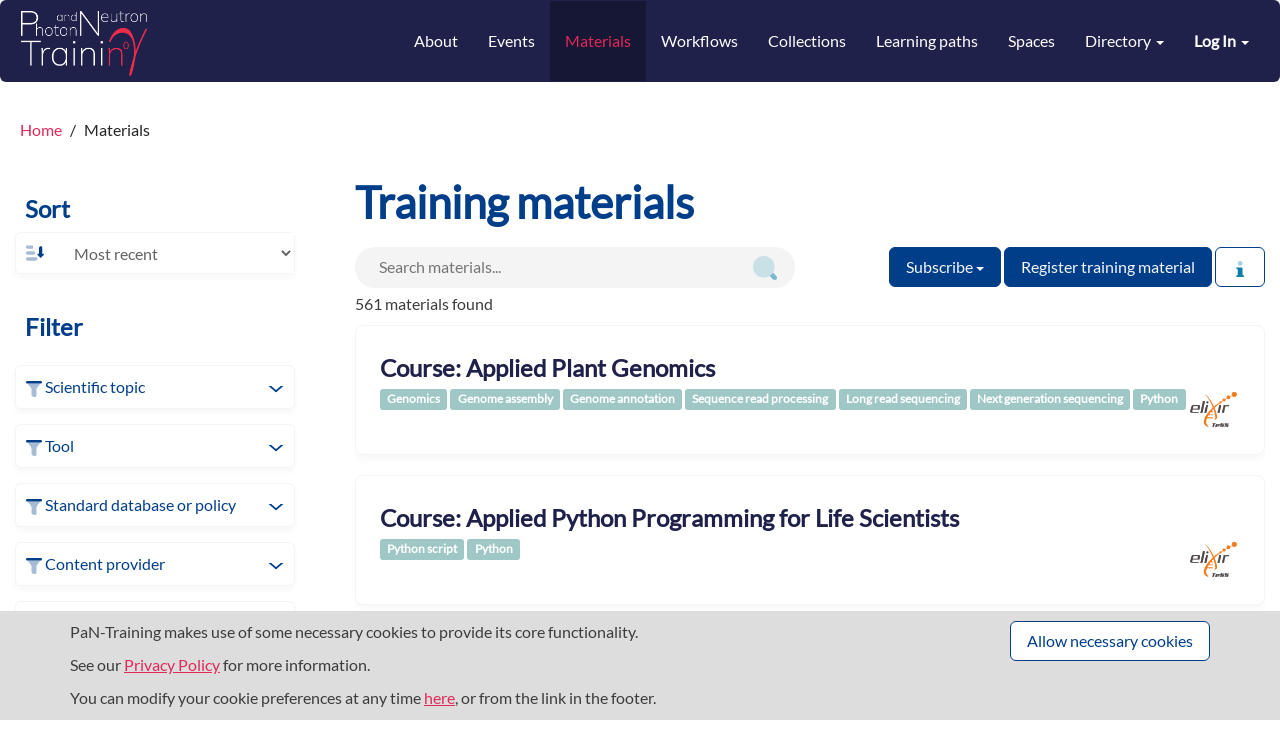

--- FILE ---
content_type: text/html; charset=utf-8
request_url: https://pan-training.eu/materials?author=%5B%22Andrey%22%2C+%22Kovalevskyi%22%5D
body_size: 27833
content:
<!DOCTYPE html>
<html lang="en">

<head>
  <meta charset="utf-8">
  <meta name="viewport" content="width=device-width, initial-scale=1">
  <title>Materials - PaN Training</title>
  <link rel="icon" type="image/png" href="/assets/PaN/favicon-8f1d5c1467b8cf2b83ff8106ea1eb4de3a49387c9eea07982d3a520dc2ce2bf4.ico" />
  <link rel="stylesheet" href="/assets/themes/pan-4b3846ae0130aa506a017445fee69247426f5f3f7048ff4429f688c3c7d28f47.css" media="all" data-turbolinks-track="reload" integrity="sha256-iJxsrtq6G4D9B6nxNx22ARrgeBP9MdLB2uYCZ/Xgiz4=" />
  <script src="/assets/application-d4f5f2164394a6889a57e46d3fa3c360f20c287b18588b3613f7b7a9810424db.js" data-turbolinks-track="reload" integrity="sha256-qK0F01ayZnLAkgQdZavaKg/vf3DxEVpSd3SfadGvZkg="></script>

  <meta name="csrf-param" content="authenticity_token" />
<meta name="csrf-token" content="FvluOxjn1TADFlDC2-snfOOamN266boP8hoqZMy8TkSPZvaHwObwE4n9wysVTGj0uH0kHQib4Be1Gq02vW0v9g" />


    <meta name="twitter:card" content="summary_large_image" />

<meta name="twitter:image" content="https://pan-training.eu/assets/PaN/pan-training-logo-b686e4cfefbe863ef635449c57c92260708ac80475736f285865746a64e5b2e0.png" />
<meta name="twitter:title" content="PaN Training" />
<meta name="twitter:description" content="Search the portal for courses, events, videos, presentations, learning pathways, handbooks...
All types of resources at all levels for leveraging computational resources in photon and neutron sciences.
" />

<meta property="og:url" content="https://pan-training.eu/materials?author=%5B%22Andrey%22%2C+%22Kovalevskyi%22%5D" />
<meta property="og:image" content="" />
<meta property="og:title" content="PaN Training" />
<meta property="og:description" content="Search the portal for courses, events, videos, presentations, learning pathways, handbooks...
All types of resources at all levels for leveraging computational resources in photon and neutron sciences.
" />


      <script type="application/ld+json">
        {
  "@context": "http://schema.org",
  "@id": "https://pan-training.eu/materials/course-applied-plant-genomics",
  "@type": "LearningResource",
  "dct:conformsTo": {
    "@type": "CreativeWork",
    "@id": "https://bioschemas.org/profiles/TrainingMaterial/1.0-RELEASE"
  },
  "name": "Course:  Applied Plant Genomics",
  "url": "https://github.com/bpucker/AppliedGenomeResearch",
  "version": "Initial release of the Applied Genome Research course",
  "description": "course about NGS data processing: genomics and transcriptomics",
  "keywords": [
    "Genome annotation",
    "Genome assembly",
    "Genomics",
    "Long read sequencing",
    "Next generation sequencing",
    "Python"
  ],
  "provider": [
    {
      "@type": "Organization",
      "name": "Elixir TeSS",
      "url": "https://tess.elixir-europe.org/"
    }
  ],
  "about": [
    {
      "@type": "DefinedTerm",
      "@id": "http://edamontology.org/topic_0622",
      "inDefinedTermSet": "http://edamontology.org",
      "name": "Genomics",
      "url": "http://edamontology.org/topic_0622"
    },
    {
      "@type": "DefinedTerm",
      "@id": "http://edamontology.org/operation_0525",
      "inDefinedTermSet": "http://edamontology.org",
      "name": "Genome assembly",
      "url": "http://edamontology.org/operation_0525"
    },
    {
      "@type": "DefinedTerm",
      "@id": "http://edamontology.org/operation_0362",
      "inDefinedTermSet": "http://edamontology.org",
      "name": "Genome annotation",
      "url": "http://edamontology.org/operation_0362"
    },
    {
      "@type": "DefinedTerm",
      "@id": "http://edamontology.org/operation_3921",
      "inDefinedTermSet": "http://edamontology.org",
      "name": "Sequence read processing",
      "url": "http://edamontology.org/operation_3921"
    }
  ],
  "license": "https://spdx.org/licenses/GPL-3.0.html"
}
      </script>
      <script type="application/ld+json">
        {
  "@context": "http://schema.org",
  "@id": "https://pan-training.eu/materials/course-applied-python-programming-for-life-scientists",
  "@type": "LearningResource",
  "dct:conformsTo": {
    "@type": "CreativeWork",
    "@id": "https://bioschemas.org/profiles/TrainingMaterial/1.0-RELEASE"
  },
  "name": "Course: Applied Python Programming for Life Scientists",
  "url": "https://github.com/bpucker/APPLS",
  "version": "Initial release of APPLS",
  "description": "Applied Python Programming for Life Scientists",
  "keywords": [
    "Python"
  ],
  "provider": [
    {
      "@type": "Organization",
      "name": "Elixir TeSS",
      "url": "https://tess.elixir-europe.org/"
    }
  ],
  "about": [
    {
      "@type": "DefinedTerm",
      "@id": "http://edamontology.org/format_3996",
      "inDefinedTermSet": "http://edamontology.org",
      "name": "Python script",
      "url": "http://edamontology.org/format_3996"
    }
  ],
  "license": "https://spdx.org/licenses/GPL-3.0.html"
}
      </script>
      <script type="application/ld+json">
        {
  "@context": "http://schema.org",
  "@id": "https://pan-training.eu/materials/course-data-analysis-with-python",
  "@type": "LearningResource",
  "dct:conformsTo": {
    "@type": "CreativeWork",
    "@id": "https://bioschemas.org/profiles/TrainingMaterial/1.0-RELEASE"
  },
  "name": "Course: Data Analysis with Python",
  "url": "https://www.pbb.uni-bonn.de",
  "description": "This repository gives an overview of my teaching activities. Links to slides and data sets are included. Feel free to re-use my content.",
  "keywords": [
    "Python"
  ],
  "provider": [
    {
      "@type": "Organization",
      "name": "Elixir TeSS",
      "url": "https://tess.elixir-europe.org/"
    }
  ],
  "about": [
    {
      "@type": "DefinedTerm",
      "@id": "http://edamontology.org/format_3996",
      "inDefinedTermSet": "http://edamontology.org",
      "name": "Python script",
      "url": "http://edamontology.org/format_3996"
    }
  ]
}
      </script>
      <script type="application/ld+json">
        {
  "@context": "http://schema.org",
  "@id": "https://pan-training.eu/materials/a-bioinformatics-guide",
  "@type": "LearningResource",
  "dct:conformsTo": {
    "@type": "CreativeWork",
    "@id": "https://bioschemas.org/profiles/TrainingMaterial/1.0-RELEASE"
  },
  "name": "A Bioinformatics Guide",
  "url": "https://edu.abi.am",
  "description": "none",
  "keywords": [
    "Genomics",
    "Python",
    "R",
    "RNA-seq"
  ],
  "provider": [
    {
      "@type": "Organization",
      "name": "Elixir TeSS",
      "url": "https://tess.elixir-europe.org/"
    }
  ],
  "about": [
    {
      "@type": "DefinedTerm",
      "@id": "http://edamontology.org/format_3999",
      "inDefinedTermSet": "http://edamontology.org",
      "name": "R script",
      "url": "http://edamontology.org/format_3999"
    },
    {
      "@type": "DefinedTerm",
      "@id": "http://edamontology.org/topic_3170",
      "inDefinedTermSet": "http://edamontology.org",
      "name": "RNA-Seq",
      "url": "http://edamontology.org/topic_3170"
    },
    {
      "@type": "DefinedTerm",
      "@id": "http://edamontology.org/topic_0622",
      "inDefinedTermSet": "http://edamontology.org",
      "name": "Genomics",
      "url": "http://edamontology.org/topic_0622"
    }
  ]
}
      </script>
      <script type="application/ld+json">
        {
  "@context": "http://schema.org",
  "@id": "https://pan-training.eu/materials/sib-swiss-intermediate-machine-learning-training",
  "@type": "LearningResource",
  "dct:conformsTo": {
    "@type": "CreativeWork",
    "@id": "https://bioschemas.org/profiles/TrainingMaterial/1.0-RELEASE"
  },
  "name": "sib-swiss/intermediate-machine-learning-training",
  "url": "https://github.com/sib-swiss/intermediate-machine-learning-training/",
  "version": "November 2025",
  "description": "Intermediate Machine Learning course of the Swiss Institute of Bioinformatics",
  "keywords": [
    "Data science",
    "Machine learning",
    "Python"
  ],
  "author": [
    {
      "@type": "Person",
      "name": "SIB Swiss Institute of Bioinformatics"
    }
  ],
  "contributor": [
    {
      "@type": "Person",
      "name": "SIB Swiss Institute of Bioinformatics"
    }
  ],
  "provider": [
    {
      "@type": "Organization",
      "name": "Elixir TeSS",
      "url": "https://tess.elixir-europe.org/"
    }
  ],
  "about": [
    {
      "@type": "DefinedTerm",
      "@id": "http://edamontology.org/topic_3474",
      "inDefinedTermSet": "http://edamontology.org",
      "name": "Machine learning",
      "url": "http://edamontology.org/topic_3474"
    }
  ],
  "dateCreated": "2024-06-27",
  "dateModified": "2026-01-21",
  "datePublished": "2025-11-20",
  "license": "https://spdx.org/licenses/CC-BY-4.0.html"
}
      </script>
      <script type="application/ld+json">
        {
  "@context": "http://schema.org",
  "@id": "https://pan-training.eu/materials/molssi-education-python-package-best-practices",
  "@type": "LearningResource",
  "dct:conformsTo": {
    "@type": "CreativeWork",
    "@id": "https://bioschemas.org/profiles/TrainingMaterial/1.0-RELEASE"
  },
  "name": "MolSSI-Education/python-package-best-practices",
  "url": "http://education.molssi.org/python-package-best-practices/",
  "version": "December 2023 - 2023 Review",
  "description": "Hands-on workshop showing good software development practices to create a Python package.",
  "keywords": [
    "Python"
  ],
  "author": [
    {
      "@type": "Person",
      "name": "MolSSI Education"
    }
  ],
  "contributor": [
    {
      "@type": "Person",
      "name": "MolSSI Education"
    }
  ],
  "provider": [
    {
      "@type": "Organization",
      "name": "Elixir TeSS",
      "url": "https://tess.elixir-europe.org/"
    }
  ],
  "about": [
    {
      "@type": "DefinedTerm",
      "@id": "http://edamontology.org/format_3996",
      "inDefinedTermSet": "http://edamontology.org",
      "name": "Python script",
      "url": "http://edamontology.org/format_3996"
    }
  ],
  "dateCreated": "2019-10-23",
  "dateModified": "2025-07-22",
  "datePublished": "2024-01-09"
}
      </script>
      <script type="application/ld+json">
        {
  "@context": "http://schema.org",
  "@id": "https://pan-training.eu/materials/molssi-education-getting-started-computational-chemistry",
  "@type": "LearningResource",
  "dct:conformsTo": {
    "@type": "CreativeWork",
    "@id": "https://bioschemas.org/profiles/TrainingMaterial/1.0-RELEASE"
  },
  "name": "MolSSI-Education/getting-started-computational-chemistry",
  "url": "https://molssi-education.github.io/getting-started-computational-chemistry/",
  "description": "none",
  "keywords": [
    "Python",
    "Unix/Linux"
  ],
  "author": [
    {
      "@type": "Person",
      "name": "MolSSI Education"
    }
  ],
  "contributor": [
    {
      "@type": "Person",
      "name": "MolSSI Education"
    }
  ],
  "provider": [
    {
      "@type": "Organization",
      "name": "Elixir TeSS",
      "url": "https://tess.elixir-europe.org/"
    }
  ],
  "about": [
    {
      "@type": "DefinedTerm",
      "@id": "http://edamontology.org/format_3996",
      "inDefinedTermSet": "http://edamontology.org",
      "name": "Python script",
      "url": "http://edamontology.org/format_3996"
    }
  ],
  "dateCreated": "2019-03-25",
  "dateModified": "2026-01-01"
}
      </script>
      <script type="application/ld+json">
        {
  "@context": "http://schema.org",
  "@id": "https://pan-training.eu/materials/sib-swiss-llm-biodata-training",
  "@type": "LearningResource",
  "dct:conformsTo": {
    "@type": "CreativeWork",
    "@id": "https://bioschemas.org/profiles/TrainingMaterial/1.0-RELEASE"
  },
  "name": "sib-swiss/llm-biodata-training",
  "url": "https://sib-swiss.github.io/llm-biodata-training",
  "version": "Training 2025.05",
  "description": "?‍? SIB course on using LLM for biodata exploration",
  "keywords": [
    "Artificial intelligence",
    "Large language models",
    "Python"
  ],
  "author": [
    {
      "@type": "Person",
      "name": "SIB Swiss Institute of Bioinformatics"
    }
  ],
  "contributor": [
    {
      "@type": "Person",
      "name": "SIB Swiss Institute of Bioinformatics"
    }
  ],
  "provider": [
    {
      "@type": "Organization",
      "name": "Elixir TeSS",
      "url": "https://tess.elixir-europe.org/"
    }
  ],
  "about": [
    {
      "@type": "DefinedTerm",
      "@id": "http://edamontology.org/format_3996",
      "inDefinedTermSet": "http://edamontology.org",
      "name": "Python script",
      "url": "http://edamontology.org/format_3996"
    }
  ],
  "dateCreated": "2025-05-09",
  "dateModified": "2026-01-14",
  "datePublished": "2025-09-29",
  "license": "https://spdx.org/licenses/MIT.html"
}
      </script>
      <script type="application/ld+json">
        {
  "@context": "http://schema.org",
  "@id": "https://pan-training.eu/materials/molssi-education-oop_and_design_patterns",
  "@type": "LearningResource",
  "dct:conformsTo": {
    "@type": "CreativeWork",
    "@id": "https://bioschemas.org/profiles/TrainingMaterial/1.0-RELEASE"
  },
  "name": "MolSSI-Education/oop_and_design_patterns",
  "url": "https://molssi-education.github.io/oop_and_design_patterns/",
  "description": "none",
  "keywords": [
    "Python"
  ],
  "author": [
    {
      "@type": "Person",
      "name": "MolSSI Education"
    }
  ],
  "contributor": [
    {
      "@type": "Person",
      "name": "MolSSI Education"
    }
  ],
  "provider": [
    {
      "@type": "Organization",
      "name": "Elixir TeSS",
      "url": "https://tess.elixir-europe.org/"
    }
  ],
  "about": [
    {
      "@type": "DefinedTerm",
      "@id": "http://edamontology.org/format_3996",
      "inDefinedTermSet": "http://edamontology.org",
      "name": "Python script",
      "url": "http://edamontology.org/format_3996"
    }
  ],
  "dateCreated": "2019-02-01",
  "dateModified": "2024-04-19"
}
      </script>
      <script type="application/ld+json">
        {
  "@context": "http://schema.org",
  "@id": "https://pan-training.eu/materials/emo-bon-metagenomics-from-backend-integration-to-frontend-processing",
  "@type": "LearningResource",
  "dct:conformsTo": {
    "@type": "CreativeWork",
    "@id": "https://bioschemas.org/profiles/TrainingMaterial/1.0-RELEASE"
  },
  "name": "EMO-BON Metagenomics: From Backend Integration to Frontend Processing",
  "learningResourceType": [
    "Tutorial"
  ],
  "url": "https://py-ualg.github.io/biohap/biodata_pt/training_2511.html",
  "identifier": "https://doi.org/10.5281/zenodo.17805439",
  "version": "v1.0",
  "description": "Minimal examples on how to generate a knowledge graph from set of RO-Crates, and use it as a SPARQL endpoint either directly or using python `rdflib`. The examples are constructed from EMO-BON long-term omics observatory for marine biodiversity.",
  "keywords": [
    "Python",
    "SPARQL",
    "fuseki"
  ],
  "author": [
    {
      "@type": "Person",
      "name": "David Palecek"
    }
  ],
  "contributor": [
    {
      "@type": "Person",
      "name": "Cymon Cox"
    }
  ],
  "provider": [
    {
      "@type": "Organization",
      "name": "Elixir TeSS",
      "url": "https://tess.elixir-europe.org/"
    }
  ],
  "audience": [
    {
      "@type": "Audience",
      "audienceType": "Bioinformaticians"
    },
    {
      "@type": "Audience",
      "audienceType": "Data Managers"
    }
  ],
  "dateCreated": "2025-11-17",
  "dateModified": "2025-12-03",
  "datePublished": "2025-12-03",
  "creativeWorkStatus": "active",
  "license": "https://spdx.org/licenses/MIT.html",
  "educationalLevel": "intermediate",
  "competencyRequired": [
    "basic python knowledge"
  ]
}
      </script>

  
</head>


<body class=" ">
<header class="unified-header">

  <nav class="navbar navbar-default">
    <div class="container-fluid" id="header-container">
      <div class="navbar-header">
        <button type="button" class="navbar-toggle collapsed" data-toggle="collapse"
                data-target="#navbar-collapse" aria-expanded="false">
          <span class="sr-only">Toggle navigation</span>
          <span class="icon-bar"></span>
          <span class="icon-bar"></span>
          <span class="icon-bar"></span>
        </button>
        <a class="navbar-brand" href="/">
            <img alt="Training eSupport System" src="/assets/PaN/pan-training-logo-b686e4cfefbe863ef635449c57c92260708ac80475736f285865746a64e5b2e0.png" />
        </a>
      </div>

      <div class="collapse navbar-collapse" id="navbar-collapse">
        <ul class="user-options nav navbar-nav navbar-right">
            <li class="dropdown">
  <a class="dropdown-toggle" data-toggle="dropdown" aria-haspopup="true" aria-expanded="true">
    <strong>Log In</strong> <span class="caret"></span>
  </a>
  <ul class="dropdown-menu dropdown-menu-right">
      <li class="dropdown-item"><a rel="nofollow" data-method="post" href="/users/auth/oidc">Log in with UmbrellaID</a></li>
      <li class="dropdown-item"><a rel="nofollow" data-method="post" href="/users/auth/oidc2">Log in with Helmholtz AAI</a></li>

    <li class="dropdown-item">
      <a href="/users/sign_in">Login</a>
    </li>

  </ul>
</li>

        </ul>


        <ul class="nav navbar-nav navbar-right">
            <li><a href="/about">About</a></li>
            <li><a href="/events">Events</a></li>
            <li class="active"><a href="/materials">Materials</a></li>
            <li><a href="/workflows">Workflows</a></li>
            <li><a href="/collections">Collections</a></li>
            <li><a href="/learning_paths">Learning paths</a></li>
            <li><a href="/spaces">Spaces</a></li>

            <li class="dropdown directory-menu">
              <a href="#" class="dropdown-toggle" data-toggle="dropdown" role="button" aria-haspopup="true"
                 aria-expanded="false">
                Directory <span class="caret"></span>
              </a>
              <ul class="dropdown-menu dropdown-menu-right">
                  <li><a href="/content_providers">Providers</a></li>
              </ul>
            </li>
</ul>      </div>
    </div>
  </nav>


  <div id="flash-container" class="container-fluid">
    
  </div>
</header>

<div id="cookie-banner">
  <div class="container">
    <div class="row">
      <div class="col-lg-8 col-md-7">
        <p>
  PaN-Training makes use of some necessary cookies to provide its core functionality.

  
</p>
<p>
  See our <a href="/privacy">Privacy Policy</a> for more information.
</p>

        <p>
          You can modify your cookie preferences at any time <a href="/cookies/consent">here</a>,
          or from the link in the footer.
        </p>
      </div>

      <div class="col-lg-4 col-md-5 text-right">
        <a class="btn btn-default" rel="nofollow" data-method="post" href="/cookies/consent?allow=necessary">Allow necessary cookies</a>
        
      </div>
    </div>
  </div>
</div>



<div id="main-container" class="container-fluid">
  <div class="breadcrumbs hidden-xs">
  <ol class="breadcrumb" itemscope itemtype="http://schema.org/BreadcrumbList">
      <li itemprop="itemListElement" itemscope itemtype="http://schema.org/ListItem">

          <a href="/" itemscope itemtype="http://schema.org/Thing" itemprop="item">
            <span itemprop="name">Home</span>
          </a>
        <meta itemprop="position" content="1"/>
      </li>
    <li class="active">Materials</li>
  </ol>
</div>


  <div class="wrapper">
    <div id="sidebar" class="popout-sidebar">
      <h3 class="nav-heading" id="sidebar-header">
  Filter
  <button href="#" class="btn btn-link pull-right" id="sidebar-close"><i class="icon-lg icon cross-icon"></i></button>
</h3>






<ul class="unstyled nav-simple facet-sort-wrap">
  <li><h4 class="nav-heading">Sort</h4></li>
  <li class="sidebar-group">
    <ul>
      <li class="facet-sort-group">
        <span class="icon icon-lg sort-icon facet-sort-icon"></span>
        <select name="sort" id="sort" onchange="redirect_to_sort_url()" class="form-control facet-select font-size-sm facet-sort"><option value="new">Most recent</option>
<option value="mod">Last modified</option>
<option value="desc">Title descending</option>
<option value="asc">Title ascending</option></select>
      </li>
    </ul>
  </li>
</ul>


<ul class="unstyled nav-simple">
  <li>
    <h4 class="nav-heading">
      Filter
    </h4>
  </li>



    
  <li class="sidebar-group mt-4">
    <ul>
      <li>
        <div class="nav-heading filter-heading"><span class="icon icon-md filter-icon"></span>

          <span>
            Scientific topic
          </span>

          <div class="pull-right filter-expand"><i class="icon icon-md expand-icon"></i></div>
        </div>
      </li>


        <li class="nav-item" style="display: none;">
          <a title="FAIR data" class="facet-option" href="/materials?scientific_topics=FAIR+data"><span class="facet-label">FAIR data</span><span class="facet-count">134</span></a>
        </li>
        <li class="nav-item" style="display: none;">
          <a title="Findable, accessible, interoperable, reusable data" class="facet-option" href="/materials?scientific_topics=Findable%2C+accessible%2C+interoperable%2C+reusable+data"><span class="facet-label">Findable, accessible, interoperable, reusable data</span><span class="facet-count">134</span></a>
        </li>
        <li class="nav-item" style="display: none;">
          <a title="Data management" class="facet-option" href="/materials?scientific_topics=Data+management"><span class="facet-label">Data management</span><span class="facet-count">88</span></a>
        </li>
        <li class="nav-item" style="display: none;">
          <a title="Metadata management" class="facet-option" href="/materials?scientific_topics=Metadata+management"><span class="facet-label">Metadata management</span><span class="facet-count">88</span></a>
        </li>
        <li class="nav-item" style="display: none;">
          <a title="Research data management (RDM)" class="facet-option" href="/materials?scientific_topics=Research+data+management+%28RDM%29"><span class="facet-label">Research data management (RDM)</span><span class="facet-count">88</span></a>
        </li>
        <li class="nav-item" style="display: none;">
          <a title="Python" class="facet-option" href="/materials?scientific_topics=Python"><span class="facet-label">Python</span><span class="facet-count">66</span></a>
        </li>
        <li class="nav-item" style="display: none;">
          <a title="Python program" class="facet-option" href="/materials?scientific_topics=Python+program"><span class="facet-label">Python program</span><span class="facet-count">66</span></a>
        </li>
        <li class="nav-item" style="display: none;">
          <a title="Python script" class="facet-option" href="/materials?scientific_topics=Python+script"><span class="facet-label">Python script</span><span class="facet-count">66</span></a>
        </li>
        <li class="nav-item" style="display: none;">
          <a title="py" class="facet-option" href="/materials?scientific_topics=py"><span class="facet-label">py</span><span class="facet-count">66</span></a>
        </li>
        <li class="nav-item" style="display: none;">
          <a title="Bioinformatics" class="facet-option" href="/materials?scientific_topics=Bioinformatics"><span class="facet-label">Bioinformatics</span><span class="facet-count">30</span></a>
        </li>
        <li class="nav-item" style="display: none;">
          <a title="Biodiversity" class="facet-option" href="/materials?scientific_topics=Biodiversity"><span class="facet-label">Biodiversity</span><span class="facet-count">26</span></a>
        </li>
        <li class="nav-item" style="display: none;">
          <a title="Data mining" class="facet-option" href="/materials?scientific_topics=Data+mining"><span class="facet-label">Data mining</span><span class="facet-count">20</span></a>
        </li>
        <li class="nav-item" style="display: none;">
          <a title="Pattern recognition" class="facet-option" href="/materials?scientific_topics=Pattern+recognition"><span class="facet-label">Pattern recognition</span><span class="facet-count">20</span></a>
        </li>
        <li class="nav-item" style="display: none;">
          <a title="Active learning" class="facet-option" href="/materials?scientific_topics=Active+learning"><span class="facet-label">Active learning</span><span class="facet-count">18</span></a>
        </li>
        <li class="nav-item" style="display: none;">
          <a title="Ensembl learning" class="facet-option" href="/materials?scientific_topics=Ensembl+learning"><span class="facet-label">Ensembl learning</span><span class="facet-count">18</span></a>
        </li>
        <li class="nav-item" style="display: none;">
          <a title="Kernel methods" class="facet-option" href="/materials?scientific_topics=Kernel+methods"><span class="facet-label">Kernel methods</span><span class="facet-count">18</span></a>
        </li>
        <li class="nav-item" style="display: none;">
          <a title="Knowledge representation" class="facet-option" href="/materials?scientific_topics=Knowledge+representation"><span class="facet-label">Knowledge representation</span><span class="facet-count">18</span></a>
        </li>
        <li class="nav-item" style="display: none;">
          <a title="Machine learning" class="facet-option" href="/materials?scientific_topics=Machine+learning"><span class="facet-label">Machine learning</span><span class="facet-count">18</span></a>
        </li>
        <li class="nav-item" style="display: none;">
          <a title="Neural networks" class="facet-option" href="/materials?scientific_topics=Neural+networks"><span class="facet-label">Neural networks</span><span class="facet-count">18</span></a>
        </li>
        <li class="nav-item" style="display: none;">
          <a title="Recommender system" class="facet-option" href="/materials?scientific_topics=Recommender+system"><span class="facet-label">Recommender system</span><span class="facet-count">18</span></a>
        </li>
        <li class="nav-item" style="display: none;">
          <a title="Reinforcement learning" class="facet-option" href="/materials?scientific_topics=Reinforcement+learning"><span class="facet-label">Reinforcement learning</span><span class="facet-count">18</span></a>
        </li>
        <li class="nav-item" style="display: none;">
          <a title="Supervised learning" class="facet-option" href="/materials?scientific_topics=Supervised+learning"><span class="facet-label">Supervised learning</span><span class="facet-count">18</span></a>
        </li>
        <li class="nav-item" style="display: none;">
          <a title="Unsupervised learning" class="facet-option" href="/materials?scientific_topics=Unsupervised+learning"><span class="facet-label">Unsupervised learning</span><span class="facet-count">18</span></a>
        </li>
        <li class="nav-item" style="display: none;">
          <a title="Cloud computing" class="facet-option" href="/materials?scientific_topics=Cloud+computing"><span class="facet-label">Cloud computing</span><span class="facet-count">15</span></a>
        </li>
        <li class="nav-item" style="display: none;">
          <a title="Computer science" class="facet-option" href="/materials?scientific_topics=Computer+science"><span class="facet-label">Computer science</span><span class="facet-count">15</span></a>
        </li>
        <li class="nav-item" style="display: none;">
          <a title="HPC" class="facet-option" href="/materials?scientific_topics=HPC"><span class="facet-label">HPC</span><span class="facet-count">15</span></a>
        </li>
        <li class="nav-item" style="display: none;">
          <a title="High performance computing" class="facet-option" href="/materials?scientific_topics=High+performance+computing"><span class="facet-label">High performance computing</span><span class="facet-count">15</span></a>
        </li>
        <li class="nav-item" style="display: none;">
          <a title="High-performance computing" class="facet-option" href="/materials?scientific_topics=High-performance+computing"><span class="facet-label">High-performance computing</span><span class="facet-count">15</span></a>
        </li>
        <li class="nav-item" style="display: none;">
          <a title="Data rendering" class="facet-option" href="/materials?scientific_topics=Data+rendering"><span class="facet-label">Data rendering</span><span class="facet-count">13</span></a>
        </li>
        <li class="nav-item" style="display: none;">
          <a title="Data visualisation" class="facet-option" href="/materials?scientific_topics=Data+visualisation"><span class="facet-label">Data visualisation</span><span class="facet-count">13</span></a>
        </li>
        <li class="nav-item" style="display: none;">
          <a title="Biomedical informatics" class="facet-option" href="/materials?scientific_topics=Biomedical+informatics"><span class="facet-label">Biomedical informatics</span><span class="facet-count">12</span></a>
        </li>
        <li class="nav-item" style="display: none;">
          <a title="Clinical informatics" class="facet-option" href="/materials?scientific_topics=Clinical+informatics"><span class="facet-label">Clinical informatics</span><span class="facet-count">12</span></a>
        </li>
        <li class="nav-item" style="display: none;">
          <a title="Health and disease" class="facet-option" href="/materials?scientific_topics=Health+and+disease"><span class="facet-label">Health and disease</span><span class="facet-count">12</span></a>
        </li>
        <li class="nav-item" style="display: none;">
          <a title="Health informatics" class="facet-option" href="/materials?scientific_topics=Health+informatics"><span class="facet-label">Health informatics</span><span class="facet-count">12</span></a>
        </li>
        <li class="nav-item" style="display: none;">
          <a title="Healthcare informatics" class="facet-option" href="/materials?scientific_topics=Healthcare+informatics"><span class="facet-label">Healthcare informatics</span><span class="facet-count">12</span></a>
        </li>
        <li class="nav-item" style="display: none;">
          <a title="Medical informatics" class="facet-option" href="/materials?scientific_topics=Medical+informatics"><span class="facet-label">Medical informatics</span><span class="facet-count">12</span></a>
        </li>
        <li class="nav-item" style="display: none;">
          <a title="Bayesian methods" class="facet-option" href="/materials?scientific_topics=Bayesian+methods"><span class="facet-label">Bayesian methods</span><span class="facet-count">8</span></a>
        </li>
        <li class="nav-item" style="display: none;">
          <a title="Biostatistics" class="facet-option" href="/materials?scientific_topics=Biostatistics"><span class="facet-label">Biostatistics</span><span class="facet-count">8</span></a>
        </li>
        <li class="nav-item" style="display: none;">
          <a title="Descriptive statistics" class="facet-option" href="/materials?scientific_topics=Descriptive+statistics"><span class="facet-label">Descriptive statistics</span><span class="facet-count">8</span></a>
        </li>
        <li class="nav-item" style="display: none;">
          <a title="Gaussian processes" class="facet-option" href="/materials?scientific_topics=Gaussian+processes"><span class="facet-label">Gaussian processes</span><span class="facet-count">8</span></a>
        </li>
        <li class="nav-item" style="display: none;">
          <a title="Inferential statistics" class="facet-option" href="/materials?scientific_topics=Inferential+statistics"><span class="facet-label">Inferential statistics</span><span class="facet-count">8</span></a>
        </li>
        <li class="nav-item" style="display: none;">
          <a title="Markov processes" class="facet-option" href="/materials?scientific_topics=Markov+processes"><span class="facet-label">Markov processes</span><span class="facet-count">8</span></a>
        </li>
        <li class="nav-item" style="display: none;">
          <a title="MicroRNA sequencing" class="facet-option" href="/materials?scientific_topics=MicroRNA+sequencing"><span class="facet-label">MicroRNA sequencing</span><span class="facet-count">8</span></a>
        </li>
        <li class="nav-item" style="display: none;">
          <a title="Multivariate statistics" class="facet-option" href="/materials?scientific_topics=Multivariate+statistics"><span class="facet-label">Multivariate statistics</span><span class="facet-count">8</span></a>
        </li>
        <li class="nav-item" style="display: none;">
          <a title="Probabilistic graphical model" class="facet-option" href="/materials?scientific_topics=Probabilistic+graphical+model"><span class="facet-label">Probabilistic graphical model</span><span class="facet-count">8</span></a>
        </li>
        <li class="nav-item" style="display: none;">
          <a title="Probability" class="facet-option" href="/materials?scientific_topics=Probability"><span class="facet-label">Probability</span><span class="facet-count">8</span></a>
        </li>
        <li class="nav-item" style="display: none;">
          <a title="RNA sequencing" class="facet-option" href="/materials?scientific_topics=RNA+sequencing"><span class="facet-label">RNA sequencing</span><span class="facet-count">8</span></a>
        </li>
        <li class="nav-item" style="display: none;">
          <a title="RNA-Seq" class="facet-option" href="/materials?scientific_topics=RNA-Seq"><span class="facet-label">RNA-Seq</span><span class="facet-count">8</span></a>
        </li>
        <li class="nav-item" style="display: none;">
          <a title="RNA-Seq analysis" class="facet-option" href="/materials?scientific_topics=RNA-Seq+analysis"><span class="facet-label">RNA-Seq analysis</span><span class="facet-count">8</span></a>
        </li>
        <li class="nav-item" style="display: none;">
          <a title="Small RNA sequencing" class="facet-option" href="/materials?scientific_topics=Small+RNA+sequencing"><span class="facet-label">Small RNA sequencing</span><span class="facet-count">8</span></a>
        </li>
        <li class="nav-item" style="display: none;">
          <a title="Small RNA-Seq" class="facet-option" href="/materials?scientific_topics=Small+RNA-Seq"><span class="facet-label">Small RNA-Seq</span><span class="facet-count">8</span></a>
        </li>
        <li class="nav-item" style="display: none;">
          <a title="Small-Seq" class="facet-option" href="/materials?scientific_topics=Small-Seq"><span class="facet-label">Small-Seq</span><span class="facet-count">8</span></a>
        </li>
        <li class="nav-item" style="display: none;">
          <a title="Statistics" class="facet-option" href="/materials?scientific_topics=Statistics"><span class="facet-label">Statistics</span><span class="facet-count">8</span></a>
        </li>
        <li class="nav-item" style="display: none;">
          <a title="Statistics and probability" class="facet-option" href="/materials?scientific_topics=Statistics+and+probability"><span class="facet-label">Statistics and probability</span><span class="facet-count">8</span></a>
        </li>
        <li class="nav-item" style="display: none;">
          <a title="Transcriptome profiling" class="facet-option" href="/materials?scientific_topics=Transcriptome+profiling"><span class="facet-label">Transcriptome profiling</span><span class="facet-count">8</span></a>
        </li>
        <li class="nav-item" style="display: none;">
          <a title="WTSS" class="facet-option" href="/materials?scientific_topics=WTSS"><span class="facet-label">WTSS</span><span class="facet-count">8</span></a>
        </li>
        <li class="nav-item" style="display: none;">
          <a title="Whole transcriptome shotgun sequencing" class="facet-option" href="/materials?scientific_topics=Whole+transcriptome+shotgun+sequencing"><span class="facet-label">Whole transcriptome shotgun sequencing</span><span class="facet-count">8</span></a>
        </li>
        <li class="nav-item" style="display: none;">
          <a title="miRNA-seq" class="facet-option" href="/materials?scientific_topics=miRNA-seq"><span class="facet-label">miRNA-seq</span><span class="facet-count">8</span></a>
        </li>
        <li class="nav-item" style="display: none;">
          <a title="Comparative transcriptomics" class="facet-option" href="/materials?scientific_topics=Comparative+transcriptomics"><span class="facet-label">Comparative transcriptomics</span><span class="facet-count">7</span></a>
        </li>
        <li class="nav-item" style="display: none;">
          <a title="Transcriptome" class="facet-option" href="/materials?scientific_topics=Transcriptome"><span class="facet-label">Transcriptome</span><span class="facet-count">7</span></a>
        </li>
        <li class="nav-item" style="display: none;">
          <a title="Transcriptomics" class="facet-option" href="/materials?scientific_topics=Transcriptomics"><span class="facet-label">Transcriptomics</span><span class="facet-count">7</span></a>
        </li>
        <li class="nav-item" style="display: none;">
          <a title="Open science" class="facet-option" href="/materials?scientific_topics=Open+science"><span class="facet-label">Open science</span><span class="facet-count">6</span></a>
        </li>
        <li class="nav-item" style="display: none;">
          <a title="R" class="facet-option" href="/materials?scientific_topics=R"><span class="facet-label">R</span><span class="facet-count">6</span></a>
        </li>
        <li class="nav-item" style="display: none;">
          <a title="R program" class="facet-option" href="/materials?scientific_topics=R+program"><span class="facet-label">R program</span><span class="facet-count">6</span></a>
        </li>
        <li class="nav-item" style="display: none;">
          <a title="R script" class="facet-option" href="/materials?scientific_topics=R+script"><span class="facet-label">R script</span><span class="facet-count">6</span></a>
        </li>
        <li class="nav-item" style="display: none;">
          <a title="Chromosome walking" class="facet-option" href="/materials?scientific_topics=Chromosome+walking"><span class="facet-label">Chromosome walking</span><span class="facet-count">5</span></a>
        </li>
        <li class="nav-item" style="display: none;">
          <a title="Clone verification" class="facet-option" href="/materials?scientific_topics=Clone+verification"><span class="facet-label">Clone verification</span><span class="facet-count">5</span></a>
        </li>
        <li class="nav-item" style="display: none;">
          <a title="DNA-Seq" class="facet-option" href="/materials?scientific_topics=DNA-Seq"><span class="facet-label">DNA-Seq</span><span class="facet-count">5</span></a>
        </li>
        <li class="nav-item" style="display: none;">
          <a title="DNase-Seq" class="facet-option" href="/materials?scientific_topics=DNase-Seq"><span class="facet-label">DNase-Seq</span><span class="facet-count">5</span></a>
        </li>
        <li class="nav-item" style="display: none;">
          <a title="Data archival" class="facet-option" href="/materials?scientific_topics=Data+archival"><span class="facet-label">Data archival</span><span class="facet-count">5</span></a>
        </li>
        <li class="nav-item" style="display: none;">
          <a title="Data archiving" class="facet-option" href="/materials?scientific_topics=Data+archiving"><span class="facet-label">Data archiving</span><span class="facet-count">5</span></a>
        </li>
        <li class="nav-item" style="display: none;">
          <a title="Data curation" class="facet-option" href="/materials?scientific_topics=Data+curation"><span class="facet-label">Data curation</span><span class="facet-count">5</span></a>
        </li>
        <li class="nav-item" style="display: none;">
          <a title="Data curation and archival" class="facet-option" href="/materials?scientific_topics=Data+curation+and+archival"><span class="facet-label">Data curation and archival</span><span class="facet-count">5</span></a>
        </li>
        <li class="nav-item" style="display: none;">
          <a title="Data preservation" class="facet-option" href="/materials?scientific_topics=Data+preservation"><span class="facet-label">Data preservation</span><span class="facet-count">5</span></a>
        </li>
        <li class="nav-item" style="display: none;">
          <a title="Database curation" class="facet-option" href="/materials?scientific_topics=Database+curation"><span class="facet-label">Database curation</span><span class="facet-count">5</span></a>
        </li>
        <li class="nav-item" style="display: none;">
          <a title="Exomes" class="facet-option" href="/materials?scientific_topics=Exomes"><span class="facet-label">Exomes</span><span class="facet-count">5</span></a>
        </li>
        <li class="nav-item" style="display: none;">
          <a title="Genome annotation" class="facet-option" href="/materials?scientific_topics=Genome+annotation"><span class="facet-label">Genome annotation</span><span class="facet-count">5</span></a>
        </li>
        <li class="nav-item" style="display: none;">
          <a title="Genomes" class="facet-option" href="/materials?scientific_topics=Genomes"><span class="facet-label">Genomes</span><span class="facet-count">5</span></a>
        </li>
        <li class="nav-item" style="display: none;">
          <a title="Genomics" class="facet-option" href="/materials?scientific_topics=Genomics"><span class="facet-label">Genomics</span><span class="facet-count">5</span></a>
        </li>
        <li class="nav-item" style="display: none;">
          <a title="High throughput sequencing" class="facet-option" href="/materials?scientific_topics=High+throughput+sequencing"><span class="facet-label">High throughput sequencing</span><span class="facet-count">5</span></a>
        </li>
        <li class="nav-item" style="display: none;">
          <a title="High-throughput sequencing" class="facet-option" href="/materials?scientific_topics=High-throughput+sequencing"><span class="facet-label">High-throughput sequencing</span><span class="facet-count">5</span></a>
        </li>
        <li class="nav-item" style="display: none;">
          <a title="NGS" class="facet-option" href="/materials?scientific_topics=NGS"><span class="facet-label">NGS</span><span class="facet-count">5</span></a>
        </li>
        <li class="nav-item" style="display: none;">
          <a title="NGS data analysis" class="facet-option" href="/materials?scientific_topics=NGS+data+analysis"><span class="facet-label">NGS data analysis</span><span class="facet-count">5</span></a>
        </li>
        <li class="nav-item" style="display: none;">
          <a title="Next gen sequencing" class="facet-option" href="/materials?scientific_topics=Next+gen+sequencing"><span class="facet-label">Next gen sequencing</span><span class="facet-count">5</span></a>
        </li>
        <li class="nav-item" style="display: none;">
          <a title="Next generation sequencing" class="facet-option" href="/materials?scientific_topics=Next+generation+sequencing"><span class="facet-label">Next generation sequencing</span><span class="facet-count">5</span></a>
        </li>
        <li class="nav-item" style="display: none;">
          <a title="Panels" class="facet-option" href="/materials?scientific_topics=Panels"><span class="facet-label">Panels</span><span class="facet-count">5</span></a>
        </li>
        <li class="nav-item" style="display: none;">
          <a title="Personal genomics" class="facet-option" href="/materials?scientific_topics=Personal+genomics"><span class="facet-label">Personal genomics</span><span class="facet-count">5</span></a>
        </li>
        <li class="nav-item" style="display: none;">
          <a title="Primer walking" class="facet-option" href="/materials?scientific_topics=Primer+walking"><span class="facet-label">Primer walking</span><span class="facet-count">5</span></a>
        </li>
        <li class="nav-item" style="display: none;">
          <a title="Research data archiving" class="facet-option" href="/materials?scientific_topics=Research+data+archiving"><span class="facet-label">Research data archiving</span><span class="facet-count">5</span></a>
        </li>
        <li class="nav-item" style="display: none;">
          <a title="Sanger sequencing" class="facet-option" href="/materials?scientific_topics=Sanger+sequencing"><span class="facet-label">Sanger sequencing</span><span class="facet-count">5</span></a>
        </li>
        <li class="nav-item" style="display: none;">
          <a title="Sequencing" class="facet-option" href="/materials?scientific_topics=Sequencing"><span class="facet-label">Sequencing</span><span class="facet-count">5</span></a>
        </li>
        <li class="nav-item" style="display: none;">
          <a title="Single-cell genomics" class="facet-option" href="/materials?scientific_topics=Single-cell+genomics"><span class="facet-label">Single-cell genomics</span><span class="facet-count">5</span></a>
        </li>
        <li class="nav-item" style="display: none;">
          <a title="Single-cell sequencing" class="facet-option" href="/materials?scientific_topics=Single-cell+sequencing"><span class="facet-label">Single-cell sequencing</span><span class="facet-count">5</span></a>
        </li>
        <li class="nav-item" style="display: none;">
          <a title="Synthetic genomics" class="facet-option" href="/materials?scientific_topics=Synthetic+genomics"><span class="facet-label">Synthetic genomics</span><span class="facet-count">5</span></a>
        </li>
        <li class="nav-item" style="display: none;">
          <a title="Targeted next-generation sequencing panels" class="facet-option" href="/materials?scientific_topics=Targeted+next-generation+sequencing+panels"><span class="facet-label">Targeted next-generation sequencing panels</span><span class="facet-count">5</span></a>
        </li>
        <li class="nav-item" style="display: none;">
          <a title="Viral genomics" class="facet-option" href="/materials?scientific_topics=Viral+genomics"><span class="facet-label">Viral genomics</span><span class="facet-count">5</span></a>
        </li>
        <li class="nav-item" style="display: none;">
          <a title="Whole genomes" class="facet-option" href="/materials?scientific_topics=Whole+genomes"><span class="facet-label">Whole genomes</span><span class="facet-count">5</span></a>
        </li>
        <li class="nav-item" style="display: none;">
          <a title="Applied ontology" class="facet-option" href="/materials?scientific_topics=Applied+ontology"><span class="facet-label">Applied ontology</span><span class="facet-count">4</span></a>
        </li>
        <li class="nav-item" style="display: none;">
          <a title="Ontologies" class="facet-option" href="/materials?scientific_topics=Ontologies"><span class="facet-label">Ontologies</span><span class="facet-count">4</span></a>
        </li>
        <li class="nav-item" style="display: none;">
          <a title="Ontology" class="facet-option" href="/materials?scientific_topics=Ontology"><span class="facet-label">Ontology</span><span class="facet-count">4</span></a>
        </li>

      <li class="expand-filters" style="display:none;">
        <a href="#">Show N_FILTERS more</a>
      </li>
    </ul>
  </li>

    
  <li class="sidebar-group mt-4">
    <ul>
      <li>
        <div class="nav-heading filter-heading"><span class="icon icon-md filter-icon"></span>

          <span>
            Tool
          </span>

          <div class="pull-right filter-expand"><i class="icon icon-md expand-icon"></i></div>
        </div>
      </li>


        <li class="nav-item" style="display: none;">
          <a title="Data Stewardship Wizard" class="facet-option" href="/materials?tools=Data+Stewardship+Wizard"><span class="facet-label">Data Stewardship Wizard</span><span class="facet-count">7</span></a>
        </li>
        <li class="nav-item" style="display: none;">
          <a title="RDMkit" class="facet-option" href="/materials?tools=RDMkit"><span class="facet-label">RDMkit</span><span class="facet-count">3</span></a>
        </li>
        <li class="nav-item" style="display: none;">
          <a title="RStudio" class="facet-option" href="/materials?tools=RStudio"><span class="facet-label">RStudio</span><span class="facet-count">3</span></a>
        </li>
        <li class="nav-item" style="display: none;">
          <a title="European Nucleotide Archive (ENA)" class="facet-option" href="/materials?tools=European+Nucleotide+Archive+%28ENA%29"><span class="facet-label">European Nucleotide Archive (ENA)</span><span class="facet-count">1</span></a>
        </li>
        <li class="nav-item" style="display: none;">
          <a title="Ontology Lookup Service" class="facet-option" href="/materials?tools=Ontology+Lookup+Service"><span class="facet-label">Ontology Lookup Service</span><span class="facet-count">1</span></a>
        </li>
        <li class="nav-item" style="display: none;">
          <a title="Zooma" class="facet-option" href="/materials?tools=Zooma"><span class="facet-label">Zooma</span><span class="facet-count">1</span></a>
        </li>

      <li class="expand-filters" style="display:none;">
        <a href="#">Show N_FILTERS more</a>
      </li>
    </ul>
  </li>

    
  <li class="sidebar-group mt-4">
    <ul>
      <li>
        <div class="nav-heading filter-heading"><span class="icon icon-md filter-icon"></span>

          <span>
            Standard database or policy
          </span>

          <div class="pull-right filter-expand"><i class="icon icon-md expand-icon"></i></div>
        </div>
      </li>


        <li class="nav-item" style="display: none;">
          <a title="European Nucleotide Archive" class="facet-option" href="/materials?standard_database_or_policy=European+Nucleotide+Archive"><span class="facet-label">European Nucleotide Archive</span><span class="facet-count">1</span></a>
        </li>
        <li class="nav-item" style="display: none;">
          <a title="FAIR sharing" class="facet-option" href="/materials?standard_database_or_policy=FAIR+sharing"><span class="facet-label">FAIR sharing</span><span class="facet-count">1</span></a>
        </li>
        <li class="nav-item" style="display: none;">
          <a title="FAIRsharing" class="facet-option" href="/materials?standard_database_or_policy=FAIRsharing"><span class="facet-label">FAIRsharing</span><span class="facet-count">1</span></a>
        </li>
        <li class="nav-item" style="display: none;">
          <a title="RDA DMP Common Standard for Machine-Actionable Data Management Plans" class="facet-option" href="/materials?standard_database_or_policy=RDA+DMP+Common+Standard+for+Machine-Actionable+Data+Management+Plans"><span class="facet-label">RDA DMP Common Standard for Machine-Actionable Data Management Plans</span><span class="facet-count">1</span></a>
        </li>

      <li class="expand-filters" style="display:none;">
        <a href="#">Show N_FILTERS more</a>
      </li>
    </ul>
  </li>

    
  <li class="sidebar-group mt-4">
    <ul>
      <li>
        <div class="nav-heading filter-heading"><span class="icon icon-md filter-icon"></span>

          <span>
            Content provider
          </span>

          <div class="pull-right filter-expand"><i class="icon icon-md expand-icon"></i></div>
        </div>
      </li>


        <li class="nav-item" style="display: none;">
          <a title="Elixir TeSS" class="facet-option" href="/materials?content_provider=Elixir+TeSS"><span class="facet-label">Elixir TeSS</span><span class="facet-count">291</span></a>
        </li>
        <li class="nav-item" style="display: none;">
          <a title="ESRF – European Synchrotron Radiation Facility" class="facet-option" href="/materials?content_provider=ESRF+%E2%80%93+European+Synchrotron+Radiation+Facility"><span class="facet-label">ESRF – European Synchrotron Radiation Facility</span><span class="facet-count">59</span></a>
        </li>
        <li class="nav-item" style="display: none;">
          <a title="PaN Learning" class="facet-option" href="/materials?content_provider=PaN+Learning"><span class="facet-label">PaN Learning</span><span class="facet-count">42</span></a>
        </li>
        <li class="nav-item" style="display: none;">
          <a title="Central European Research Infrastructure Consortium (CERIC-ERIC)" class="facet-option" href="/materials?content_provider=Central+European+Research+Infrastructure+Consortium+%28CERIC-ERIC%29"><span class="facet-label">Central European Research Infrastructure Consortium (CERIC-ERIC)</span><span class="facet-count">39</span></a>
        </li>
        <li class="nav-item" style="display: none;">
          <a title="ExPaNDS" class="facet-option" href="/materials?content_provider=ExPaNDS"><span class="facet-label">ExPaNDS</span><span class="facet-count">32</span></a>
        </li>
        <li class="nav-item" style="display: none;">
          <a title="NEPHEWS project" class="facet-option" href="/materials?content_provider=NEPHEWS+project"><span class="facet-label">NEPHEWS project</span><span class="facet-count">21</span></a>
        </li>
        <li class="nav-item" style="display: none;">
          <a title="SOLEIL" class="facet-option" href="/materials?content_provider=SOLEIL"><span class="facet-label">SOLEIL</span><span class="facet-count">10</span></a>
        </li>
        <li class="nav-item" style="display: none;">
          <a title="Institut Laue-Langevin (ILL)" class="facet-option" href="/materials?content_provider=Institut+Laue-Langevin+%28ILL%29"><span class="facet-label">Institut Laue-Langevin (ILL)</span><span class="facet-count">7</span></a>
        </li>
        <li class="nav-item" style="display: none;">
          <a title="PaNOSC" class="facet-option" href="/materials?content_provider=PaNOSC"><span class="facet-label">PaNOSC</span><span class="facet-count">7</span></a>
        </li>
        <li class="nav-item" style="display: none;">
          <a title="Deutsches Elektronen-Synchrotron (DESY)" class="facet-option" href="/materials?content_provider=Deutsches+Elektronen-Synchrotron+%28DESY%29"><span class="facet-label">Deutsches Elektronen-Synchrotron (DESY)</span><span class="facet-count">6</span></a>
        </li>
        <li class="nav-item" style="display: none;">
          <a title="Helmholtz-Zentrum Dresden-Rossendorf (HZDR)" class="facet-option" href="/materials?content_provider=Helmholtz-Zentrum+Dresden-Rossendorf+%28HZDR%29"><span class="facet-label">Helmholtz-Zentrum Dresden-Rossendorf (HZDR)</span><span class="facet-count">6</span></a>
        </li>
        <li class="nav-item" style="display: none;">
          <a title="Paul Scherrer Institute (PSI)" class="facet-option" href="/materials?content_provider=Paul+Scherrer+Institute+%28PSI%29"><span class="facet-label">Paul Scherrer Institute (PSI)</span><span class="facet-count">6</span></a>
        </li>
        <li class="nav-item" style="display: none;">
          <a title="MAX IV" class="facet-option" href="/materials?content_provider=MAX+IV"><span class="facet-label">MAX IV</span><span class="facet-count">5</span></a>
        </li>
        <li class="nav-item" style="display: none;">
          <a title="Diamond Light Source" class="facet-option" href="/materials?content_provider=Diamond+Light+Source"><span class="facet-label">Diamond Light Source</span><span class="facet-count">3</span></a>
        </li>
        <li class="nav-item" style="display: none;">
          <a title="European XFEL" class="facet-option" href="/materials?content_provider=European+XFEL"><span class="facet-label">European XFEL</span><span class="facet-count">3</span></a>
        </li>
        <li class="nav-item" style="display: none;">
          <a title="ALBA" class="facet-option" href="/materials?content_provider=ALBA"><span class="facet-label">ALBA</span><span class="facet-count">2</span></a>
        </li>
        <li class="nav-item" style="display: none;">
          <a title="Digital Research Academy" class="facet-option" href="/materials?content_provider=Digital+Research+Academy"><span class="facet-label">Digital Research Academy</span><span class="facet-count">2</span></a>
        </li>
        <li class="nav-item" style="display: none;">
          <a title="ESS – European Spallation Source" class="facet-option" href="/materials?content_provider=ESS+%E2%80%93+European+Spallation+Source"><span class="facet-label">ESS – European Spallation Source</span><span class="facet-count">2</span></a>
        </li>
        <li class="nav-item" style="display: none;">
          <a title="Stanford Synchrotron Radiation Lightsource" class="facet-option" href="/materials?content_provider=Stanford+Synchrotron+Radiation+Lightsource"><span class="facet-label">Stanford Synchrotron Radiation Lightsource</span><span class="facet-count">2</span></a>
        </li>
        <li class="nav-item" style="display: none;">
          <a title="Committee Research with Neutrons (KFN)" class="facet-option" href="/materials?content_provider=Committee+Research+with+Neutrons+%28KFN%29"><span class="facet-label">Committee Research with Neutrons (KFN)</span><span class="facet-count">1</span></a>
        </li>
        <li class="nav-item" style="display: none;">
          <a title="ELIXIR Test" class="facet-option" href="/materials?content_provider=ELIXIR+Test"><span class="facet-label">ELIXIR Test</span><span class="facet-count">1</span></a>
        </li>
        <li class="nav-item" style="display: none;">
          <a title="Elettra" class="facet-option" href="/materials?content_provider=Elettra"><span class="facet-label">Elettra</span><span class="facet-count">1</span></a>
        </li>
        <li class="nav-item" style="display: none;">
          <a title="League of advanced European Neutron Sources (LENS)" class="facet-option" href="/materials?content_provider=League+of+advanced+European+Neutron+Sources+%28LENS%29"><span class="facet-label">League of advanced European Neutron Sources (LENS)</span><span class="facet-count">1</span></a>
        </li>

      <li class="expand-filters" style="display:none;">
        <a href="#">Show N_FILTERS more</a>
      </li>
    </ul>
  </li>

    
  <li class="sidebar-group mt-4">
    <ul>
      <li>
        <div class="nav-heading filter-heading"><span class="icon icon-md filter-icon"></span>

          <span>
            Keyword
          </span>

          <div class="pull-right filter-expand"><i class="icon icon-md expand-icon"></i></div>
        </div>
      </li>


        <li class="nav-item" style="display: none;">
          <a title="Python" class="facet-option" href="/materials?keywords=Python"><span class="facet-label">Python</span><span class="facet-count">133</span></a>
        </li>
        <li class="nav-item" style="display: none;">
          <a title="FAIR data" class="facet-option" href="/materials?keywords=FAIR+data"><span class="facet-label">FAIR data</span><span class="facet-count">53</span></a>
        </li>
        <li class="nav-item" style="display: none;">
          <a title="Data management" class="facet-option" href="/materials?keywords=Data+management"><span class="facet-label">Data management</span><span class="facet-count">38</span></a>
        </li>
        <li class="nav-item" style="display: none;">
          <a title="FAIR" class="facet-option" href="/materials?keywords=FAIR"><span class="facet-label">FAIR</span><span class="facet-count">38</span></a>
        </li>
        <li class="nav-item" style="display: none;">
          <a title="PaNOSC" class="facet-option" href="/materials?keywords=PaNOSC"><span class="facet-label">PaNOSC</span><span class="facet-count">30</span></a>
        </li>
        <li class="nav-item" style="display: none;">
          <a title="expands" class="facet-option" href="/materials?keywords=expands"><span class="facet-label">expands</span><span class="facet-count">27</span></a>
        </li>
        <li class="nav-item" style="display: none;">
          <a title="tomography" class="facet-option" href="/materials?keywords=tomography"><span class="facet-label">tomography</span><span class="facet-count">26</span></a>
        </li>
        <li class="nav-item" style="display: none;">
          <a title="Data science" class="facet-option" href="/materials?keywords=Data+science"><span class="facet-label">Data science</span><span class="facet-count">22</span></a>
        </li>
        <li class="nav-item" style="display: none;">
          <a title="tomwer" class="facet-option" href="/materials?keywords=tomwer"><span class="facet-label">tomwer</span><span class="facet-count">22</span></a>
        </li>
        <li class="nav-item" style="display: none;">
          <a title="NEPHEWS project" class="facet-option" href="/materials?keywords=NEPHEWS+project"><span class="facet-label">NEPHEWS project</span><span class="facet-count">21</span></a>
        </li>
        <li class="nav-item" style="display: none;">
          <a title="data management" class="facet-option" href="/materials?keywords=data+management"><span class="facet-label">data management</span><span class="facet-count">20</span></a>
        </li>
        <li class="nav-item" style="display: none;">
          <a title="nabu" class="facet-option" href="/materials?keywords=nabu"><span class="facet-label">nabu</span><span class="facet-count">20</span></a>
        </li>
        <li class="nav-item" style="display: none;">
          <a title="tomotools" class="facet-option" href="/materials?keywords=tomotools"><span class="facet-label">tomotools</span><span class="facet-count">20</span></a>
        </li>
        <li class="nav-item" style="display: none;">
          <a title="Data management planning" class="facet-option" href="/materials?keywords=Data+management+planning"><span class="facet-label">Data management planning</span><span class="facet-count">19</span></a>
        </li>
        <li class="nav-item" style="display: none;">
          <a title="R" class="facet-option" href="/materials?keywords=R"><span class="facet-label">R</span><span class="facet-count">19</span></a>
        </li>
        <li class="nav-item" style="display: none;">
          <a title="Data reuse" class="facet-option" href="/materials?keywords=Data+reuse"><span class="facet-label">Data reuse</span><span class="facet-count">17</span></a>
        </li>
        <li class="nav-item" style="display: none;">
          <a title="Machine learning" class="facet-option" href="/materials?keywords=Machine+learning"><span class="facet-label">Machine learning</span><span class="facet-count">17</span></a>
        </li>
        <li class="nav-item" style="display: none;">
          <a title="Reproducibility" class="facet-option" href="/materials?keywords=Reproducibility"><span class="facet-label">Reproducibility</span><span class="facet-count">17</span></a>
        </li>
        <li class="nav-item" style="display: none;">
          <a title="PaN" class="facet-option" href="/materials?keywords=PaN"><span class="facet-label">PaN</span><span class="facet-count">15</span></a>
        </li>
        <li class="nav-item" style="display: none;">
          <a title="canvas" class="facet-option" href="/materials?keywords=canvas"><span class="facet-label">canvas</span><span class="facet-count">15</span></a>
        </li>
        <li class="nav-item" style="display: none;">
          <a title="FAIR Data" class="facet-option" href="/materials?keywords=FAIR+Data"><span class="facet-label">FAIR Data</span><span class="facet-count">14</span></a>
        </li>
        <li class="nav-item" style="display: none;">
          <a title="synchrotron" class="facet-option" href="/materials?keywords=synchrotron"><span class="facet-label">synchrotron</span><span class="facet-count">14</span></a>
        </li>
        <li class="nav-item" style="display: none;">
          <a title="Online Repository" class="facet-option" href="/materials?keywords=Online+Repository"><span class="facet-label">Online Repository</span><span class="facet-count">13</span></a>
        </li>
        <li class="nav-item" style="display: none;">
          <a title="wp3-ExPaNDS" class="facet-option" href="/materials?keywords=wp3-ExPaNDS"><span class="facet-label">wp3-ExPaNDS</span><span class="facet-count">13</span></a>
        </li>
        <li class="nav-item" style="display: none;">
          <a title="Data mining" class="facet-option" href="/materials?keywords=Data+mining"><span class="facet-label">Data mining</span><span class="facet-count">12</span></a>
        </li>
        <li class="nav-item" style="display: none;">
          <a title="Data processing" class="facet-option" href="/materials?keywords=Data+processing"><span class="facet-label">Data processing</span><span class="facet-count">12</span></a>
        </li>
        <li class="nav-item" style="display: none;">
          <a title="Clinical data" class="facet-option" href="/materials?keywords=Clinical+data"><span class="facet-label">Clinical data</span><span class="facet-count">11</span></a>
        </li>
        <li class="nav-item" style="display: none;">
          <a title="Photon and Neutron" class="facet-option" href="/materials?keywords=Photon+and+Neutron"><span class="facet-label">Photon and Neutron</span><span class="facet-count">11</span></a>
        </li>
        <li class="nav-item" style="display: none;">
          <a title="Photon science" class="facet-option" href="/materials?keywords=Photon+science"><span class="facet-label">Photon science</span><span class="facet-count">11</span></a>
        </li>
        <li class="nav-item" style="display: none;">
          <a title="SciCat" class="facet-option" href="/materials?keywords=SciCat"><span class="facet-label">SciCat</span><span class="facet-count">11</span></a>
        </li>
        <li class="nav-item" style="display: none;">
          <a title="discovery" class="facet-option" href="/materials?keywords=discovery"><span class="facet-label">discovery</span><span class="facet-count">11</span></a>
        </li>
        <li class="nav-item" style="display: none;">
          <a title="metadata" class="facet-option" href="/materials?keywords=metadata"><span class="facet-label">metadata</span><span class="facet-count">11</span></a>
        </li>
        <li class="nav-item" style="display: none;">
          <a title="wp2-ExPaNDS" class="facet-option" href="/materials?keywords=wp2-ExPaNDS"><span class="facet-label">wp2-ExPaNDS</span><span class="facet-count">10</span></a>
        </li>
        <li class="nav-item" style="display: none;">
          <a title="CONVERGE" class="facet-option" href="/materials?keywords=CONVERGE"><span class="facet-label">CONVERGE</span><span class="facet-count">9</span></a>
        </li>
        <li class="nav-item" style="display: none;">
          <a title="Data analysis" class="facet-option" href="/materials?keywords=Data+analysis"><span class="facet-label">Data analysis</span><span class="facet-count">9</span></a>
        </li>
        <li class="nav-item" style="display: none;">
          <a title="Data visualization" class="facet-option" href="/materials?keywords=Data+visualization"><span class="facet-label">Data visualization</span><span class="facet-count">9</span></a>
        </li>
        <li class="nav-item" style="display: none;">
          <a title="FAIR Data, Workflows, and Research" class="facet-option" href="/materials?keywords=FAIR+Data%2C+Workflows%2C+and+Research"><span class="facet-label">FAIR Data, Workflows, and Research</span><span class="facet-count">9</span></a>
        </li>
        <li class="nav-item" style="display: none;">
          <a title="Python biologists" class="facet-option" href="/materials?keywords=Python+biologists"><span class="facet-label">Python biologists</span><span class="facet-count">9</span></a>
        </li>
        <li class="nav-item" style="display: none;">
          <a title="TANGO" class="facet-option" href="/materials?keywords=TANGO"><span class="facet-label">TANGO</span><span class="facet-count">9</span></a>
        </li>
        <li class="nav-item" style="display: none;">
          <a title="tango-controls" class="facet-option" href="/materials?keywords=tango-controls"><span class="facet-label">tango-controls</span><span class="facet-count">9</span></a>
        </li>
        <li class="nav-item" style="display: none;">
          <a title="DMP" class="facet-option" href="/materials?keywords=DMP"><span class="facet-label">DMP</span><span class="facet-count">8</span></a>
        </li>
        <li class="nav-item" style="display: none;">
          <a title="Data" class="facet-option" href="/materials?keywords=Data"><span class="facet-label">Data</span><span class="facet-count">8</span></a>
        </li>
        <li class="nav-item" style="display: none;">
          <a title="Data sharing" class="facet-option" href="/materials?keywords=Data+sharing"><span class="facet-label">Data sharing</span><span class="facet-count">8</span></a>
        </li>
        <li class="nav-item" style="display: none;">
          <a title="ELIXIR-CONVERGE" class="facet-option" href="/materials?keywords=ELIXIR-CONVERGE"><span class="facet-label">ELIXIR-CONVERGE</span><span class="facet-count">8</span></a>
        </li>
        <li class="nav-item" style="display: none;">
          <a title="Elettra synchrotron" class="facet-option" href="/materials?keywords=Elettra+synchrotron"><span class="facet-label">Elettra synchrotron</span><span class="facet-count">8</span></a>
        </li>
        <li class="nav-item" style="display: none;">
          <a title="Knowledge graph" class="facet-option" href="/materials?keywords=Knowledge+graph"><span class="facet-label">Knowledge graph</span><span class="facet-count">8</span></a>
        </li>
        <li class="nav-item" style="display: none;">
          <a title="Materials Science" class="facet-option" href="/materials?keywords=Materials+Science"><span class="facet-label">Materials Science</span><span class="facet-count">8</span></a>
        </li>
        <li class="nav-item" style="display: none;">
          <a title="NXtomo" class="facet-option" href="/materials?keywords=NXtomo"><span class="facet-label">NXtomo</span><span class="facet-count">8</span></a>
        </li>
        <li class="nav-item" style="display: none;">
          <a title="NeXus" class="facet-option" href="/materials?keywords=NeXus"><span class="facet-label">NeXus</span><span class="facet-count">8</span></a>
        </li>
        <li class="nav-item" style="display: none;">
          <a title="Programming" class="facet-option" href="/materials?keywords=Programming"><span class="facet-label">Programming</span><span class="facet-count">8</span></a>
        </li>
        <li class="nav-item" style="display: none;">
          <a title="RDF" class="facet-option" href="/materials?keywords=RDF"><span class="facet-label">RDF</span><span class="facet-count">8</span></a>
        </li>
        <li class="nav-item" style="display: none;">
          <a title="RNA-seq" class="facet-option" href="/materials?keywords=RNA-seq"><span class="facet-label">RNA-seq</span><span class="facet-count">8</span></a>
        </li>
        <li class="nav-item" style="display: none;">
          <a title="Statistics" class="facet-option" href="/materials?keywords=Statistics"><span class="facet-label">Statistics</span><span class="facet-count">8</span></a>
        </li>
        <li class="nav-item" style="display: none;">
          <a title="wp5-ExPaNDS" class="facet-option" href="/materials?keywords=wp5-ExPaNDS"><span class="facet-label">wp5-ExPaNDS</span><span class="facet-count">8</span></a>
        </li>
        <li class="nav-item" style="display: none;">
          <a title="EOSC" class="facet-option" href="/materials?keywords=EOSC"><span class="facet-label">EOSC</span><span class="facet-count">7</span></a>
        </li>
        <li class="nav-item" style="display: none;">
          <a title="FAIR principles" class="facet-option" href="/materials?keywords=FAIR+principles"><span class="facet-label">FAIR principles</span><span class="facet-count">7</span></a>
        </li>
        <li class="nav-item" style="display: none;">
          <a title="GoldenGATE Imagine" class="facet-option" href="/materials?keywords=GoldenGATE+Imagine"><span class="facet-label">GoldenGATE Imagine</span><span class="facet-count">7</span></a>
        </li>
        <li class="nav-item" style="display: none;">
          <a title="NMR" class="facet-option" href="/materials?keywords=NMR"><span class="facet-label">NMR</span><span class="facet-count">7</span></a>
        </li>
        <li class="nav-item" style="display: none;">
          <a title="Ontology" class="facet-option" href="/materials?keywords=Ontology"><span class="facet-label">Ontology</span><span class="facet-count">7</span></a>
        </li>
        <li class="nav-item" style="display: none;">
          <a title="SPARQL" class="facet-option" href="/materials?keywords=SPARQL"><span class="facet-label">SPARQL</span><span class="facet-count">7</span></a>
        </li>
        <li class="nav-item" style="display: none;">
          <a title="Transcriptomics" class="facet-option" href="/materials?keywords=Transcriptomics"><span class="facet-label">Transcriptomics</span><span class="facet-count">7</span></a>
        </li>
        <li class="nav-item" style="display: none;">
          <a title="Unix/Linux" class="facet-option" href="/materials?keywords=Unix%2FLinux"><span class="facet-label">Unix/Linux</span><span class="facet-count">7</span></a>
        </li>
        <li class="nav-item" style="display: none;">
          <a title="open data" class="facet-option" href="/materials?keywords=open+data"><span class="facet-label">open data</span><span class="facet-count">7</span></a>
        </li>
        <li class="nav-item" style="display: none;">
          <a title="synchrotron beamline" class="facet-option" href="/materials?keywords=synchrotron+beamline"><span class="facet-label">synchrotron beamline</span><span class="facet-count">7</span></a>
        </li>
        <li class="nav-item" style="display: none;">
          <a title="Artificial intelligence" class="facet-option" href="/materials?keywords=Artificial+intelligence"><span class="facet-label">Artificial intelligence</span><span class="facet-count">6</span></a>
        </li>
        <li class="nav-item" style="display: none;">
          <a title="Data extraction" class="facet-option" href="/materials?keywords=Data+extraction"><span class="facet-label">Data extraction</span><span class="facet-count">6</span></a>
        </li>
        <li class="nav-item" style="display: none;">
          <a title="Data preserving" class="facet-option" href="/materials?keywords=Data+preserving"><span class="facet-label">Data preserving</span><span class="facet-count">6</span></a>
        </li>
        <li class="nav-item" style="display: none;">
          <a title="General" class="facet-option" href="/materials?keywords=General"><span class="facet-label">General</span><span class="facet-count">6</span></a>
        </li>
        <li class="nav-item" style="display: none;">
          <a title="ICAT" class="facet-option" href="/materials?keywords=ICAT"><span class="facet-label">ICAT</span><span class="facet-count">6</span></a>
        </li>
        <li class="nav-item" style="display: none;">
          <a title="Next generation sequencing" class="facet-option" href="/materials?keywords=Next+generation+sequencing"><span class="facet-label">Next generation sequencing</span><span class="facet-count">6</span></a>
        </li>
        <li class="nav-item" style="display: none;">
          <a title="Nuclear Magnetic Resonance" class="facet-option" href="/materials?keywords=Nuclear+Magnetic+Resonance"><span class="facet-label">Nuclear Magnetic Resonance</span><span class="facet-count">6</span></a>
        </li>
        <li class="nav-item" style="display: none;">
          <a title="Tango Kernel Webinar" class="facet-option" href="/materials?keywords=Tango+Kernel+Webinar"><span class="facet-label">Tango Kernel Webinar</span><span class="facet-count">6</span></a>
        </li>
        <li class="nav-item" style="display: none;">
          <a title="data catalogue" class="facet-option" href="/materials?keywords=data+catalogue"><span class="facet-label">data catalogue</span><span class="facet-count">6</span></a>
        </li>
        <li class="nav-item" style="display: none;">
          <a title="life sciences" class="facet-option" href="/materials?keywords=life+sciences"><span class="facet-label">life sciences</span><span class="facet-count">6</span></a>
        </li>
        <li class="nav-item" style="display: none;">
          <a title="neutron research" class="facet-option" href="/materials?keywords=neutron+research"><span class="facet-label">neutron research</span><span class="facet-count">6</span></a>
        </li>
        <li class="nav-item" style="display: none;">
          <a title="neutron sources" class="facet-option" href="/materials?keywords=neutron+sources"><span class="facet-label">neutron sources</span><span class="facet-count">6</span></a>
        </li>
        <li class="nav-item" style="display: none;">
          <a title="volume" class="facet-option" href="/materials?keywords=volume"><span class="facet-label">volume</span><span class="facet-count">6</span></a>
        </li>
        <li class="nav-item" style="display: none;">
          <a title="DMP templates" class="facet-option" href="/materials?keywords=DMP+templates"><span class="facet-label">DMP templates</span><span class="facet-count">5</span></a>
        </li>
        <li class="nav-item" style="display: none;">
          <a title="DMP tools" class="facet-option" href="/materials?keywords=DMP+tools"><span class="facet-label">DMP tools</span><span class="facet-count">5</span></a>
        </li>
        <li class="nav-item" style="display: none;">
          <a title="Data collection" class="facet-option" href="/materials?keywords=Data+collection"><span class="facet-label">Data collection</span><span class="facet-count">5</span></a>
        </li>
        <li class="nav-item" style="display: none;">
          <a title="Query data" class="facet-option" href="/materials?keywords=Query+data"><span class="facet-label">Query data</span><span class="facet-count">5</span></a>
        </li>
        <li class="nav-item" style="display: none;">
          <a title="Single-cell sequencing" class="facet-option" href="/materials?keywords=Single-cell+sequencing"><span class="facet-label">Single-cell sequencing</span><span class="facet-count">5</span></a>
        </li>
        <li class="nav-item" style="display: none;">
          <a title="VISA" class="facet-option" href="/materials?keywords=VISA"><span class="facet-label">VISA</span><span class="facet-count">5</span></a>
        </li>
        <li class="nav-item" style="display: none;">
          <a title="data analysis" class="facet-option" href="/materials?keywords=data+analysis"><span class="facet-label">data analysis</span><span class="facet-count">5</span></a>
        </li>
        <li class="nav-item" style="display: none;">
          <a title="data management plan" class="facet-option" href="/materials?keywords=data+management+plan"><span class="facet-label">data management plan</span><span class="facet-count">5</span></a>
        </li>
        <li class="nav-item" style="display: none;">
          <a title="login required" class="facet-option" href="/materials?keywords=login+required"><span class="facet-label">login required</span><span class="facet-count">5</span></a>
        </li>
        <li class="nav-item" style="display: none;">
          <a title="ontology" class="facet-option" href="/materials?keywords=ontology"><span class="facet-label">ontology</span><span class="facet-count">5</span></a>
        </li>
        <li class="nav-item" style="display: none;">
          <a title="research data management" class="facet-option" href="/materials?keywords=research+data+management"><span class="facet-label">research data management</span><span class="facet-count">5</span></a>
        </li>
        <li class="nav-item" style="display: none;">
          <a title="template" class="facet-option" href="/materials?keywords=template"><span class="facet-label">template</span><span class="facet-count">5</span></a>
        </li>
        <li class="nav-item" style="display: none;">
          <a title="CERIC" class="facet-option" href="/materials?keywords=CERIC"><span class="facet-label">CERIC</span><span class="facet-count">4</span></a>
        </li>
        <li class="nav-item" style="display: none;">
          <a title="COVID research" class="facet-option" href="/materials?keywords=COVID+research"><span class="facet-label">COVID research</span><span class="facet-count">4</span></a>
        </li>
        <li class="nav-item" style="display: none;">
          <a title="Central European Research Infrastructure Consortium" class="facet-option" href="/materials?keywords=Central+European+Research+Infrastructure+Consortium"><span class="facet-label">Central European Research Infrastructure Consortium</span><span class="facet-count">4</span></a>
        </li>
        <li class="nav-item" style="display: none;">
          <a title="DMP evaluation" class="facet-option" href="/materials?keywords=DMP+evaluation"><span class="facet-label">DMP evaluation</span><span class="facet-count">4</span></a>
        </li>
        <li class="nav-item" style="display: none;">
          <a title="Data Stewardship Wizard" class="facet-option" href="/materials?keywords=Data+Stewardship+Wizard"><span class="facet-label">Data Stewardship Wizard</span><span class="facet-count">4</span></a>
        </li>
        <li class="nav-item" style="display: none;">
          <a title="Genomics" class="facet-option" href="/materials?keywords=Genomics"><span class="facet-label">Genomics</span><span class="facet-count">4</span></a>
        </li>
        <li class="nav-item" style="display: none;">
          <a title="Heritage Science" class="facet-option" href="/materials?keywords=Heritage+Science"><span class="facet-label">Heritage Science</span><span class="facet-count">4</span></a>
        </li>
        <li class="nav-item" style="display: none;">
          <a title="McStas" class="facet-option" href="/materials?keywords=McStas"><span class="facet-label">McStas</span><span class="facet-count">4</span></a>
        </li>
        <li class="nav-item" style="display: none;">
          <a title="Neutron imaging" class="facet-option" href="/materials?keywords=Neutron+imaging"><span class="facet-label">Neutron imaging</span><span class="facet-count">4</span></a>
        </li>
        <li class="nav-item" style="display: none;">
          <a title="Open Data" class="facet-option" href="/materials?keywords=Open+Data"><span class="facet-label">Open Data</span><span class="facet-count">4</span></a>
        </li>
        <li class="nav-item" style="display: none;">
          <a title="Open Science" class="facet-option" href="/materials?keywords=Open+Science"><span class="facet-label">Open Science</span><span class="facet-count">4</span></a>
        </li>

      <li class="expand-filters" style="display:none;">
        <a href="#">Show N_FILTERS more</a>
      </li>
    </ul>
  </li>

    
  <li class="sidebar-group mt-4">
    <ul>
      <li>
        <div class="nav-heading filter-heading"><span class="icon icon-md filter-icon"></span>

          <span>
            Difficulty level
          </span>

          <div class="pull-right filter-expand"><i class="icon icon-md expand-icon"></i></div>
        </div>
      </li>


        <li class="nav-item" style="display: none;">
          <a title="Not specified" class="facet-option" href="/materials?difficulty_level=Not+specified"><span class="facet-label">Not specified</span><span class="facet-count">395</span></a>
        </li>
        <li class="nav-item" style="display: none;">
          <a title="Beginner" class="facet-option" href="/materials?difficulty_level=Beginner"><span class="facet-label">Beginner</span><span class="facet-count">69</span></a>
        </li>
        <li class="nav-item" style="display: none;">
          <a title="Intermediate" class="facet-option" href="/materials?difficulty_level=Intermediate"><span class="facet-label">Intermediate</span><span class="facet-count">24</span></a>
        </li>
        <li class="nav-item" style="display: none;">
          <a title="Advanced" class="facet-option" href="/materials?difficulty_level=Advanced"><span class="facet-label">Advanced</span><span class="facet-count">11</span></a>
        </li>

      <li class="expand-filters" style="display:none;">
        <a href="#">Show N_FILTERS more</a>
      </li>
    </ul>
  </li>

    
  <li class="sidebar-group mt-4">
    <ul>
      <li>
        <div class="nav-heading filter-heading"><span class="icon icon-md filter-icon"></span>

          <span>
            Licence
          </span>

          <div class="pull-right filter-expand"><i class="icon icon-md expand-icon"></i></div>
        </div>
      </li>


        <li class="nav-item" style="display: none;">
          <a title="License Not Specified" class="facet-option" href="/materials?licence=License+Not+Specified"><span class="facet-label">License Not Specified</span><span class="facet-count">332</span></a>
        </li>
        <li class="nav-item" style="display: none;">
          <a title="Creative Commons Attribution 4.0 International" class="facet-option" href="/materials?licence=Creative+Commons+Attribution+4.0+International"><span class="facet-label">Creative Commons Attribution 4.0 International</span><span class="facet-count">113</span></a>
        </li>
        <li class="nav-item" style="display: none;">
          <a title="Creative Commons Attribution Share Alike 4.0 International" class="facet-option" href="/materials?licence=Creative+Commons+Attribution+Share+Alike+4.0+International"><span class="facet-label">Creative Commons Attribution Share Alike 4.0 International</span><span class="facet-count">49</span></a>
        </li>
        <li class="nav-item" style="display: none;">
          <a title="MIT License" class="facet-option" href="/materials?licence=MIT+License"><span class="facet-label">MIT License</span><span class="facet-count">30</span></a>
        </li>
        <li class="nav-item" style="display: none;">
          <a title="Creative Commons Attribution Non Commercial Share Alike 4.0 International" class="facet-option" href="/materials?licence=Creative+Commons+Attribution+Non+Commercial+Share+Alike+4.0+International"><span class="facet-label">Creative Commons Attribution Non Commercial Share Alike 4.0 International</span><span class="facet-count">7</span></a>
        </li>
        <li class="nav-item" style="display: none;">
          <a title="Creative Commons Attribution Non Commercial 4.0 International" class="facet-option" href="/materials?licence=Creative+Commons+Attribution+Non+Commercial+4.0+International"><span class="facet-label">Creative Commons Attribution Non Commercial 4.0 International</span><span class="facet-count">5</span></a>
        </li>
        <li class="nav-item" style="display: none;">
          <a title="Creative Commons Zero v1.0 Universal" class="facet-option" href="/materials?licence=Creative+Commons+Zero+v1.0+Universal"><span class="facet-label">Creative Commons Zero v1.0 Universal</span><span class="facet-count">5</span></a>
        </li>
        <li class="nav-item" style="display: none;">
          <a title="Apache License 2.0" class="facet-option" href="/materials?licence=Apache+License+2.0"><span class="facet-label">Apache License 2.0</span><span class="facet-count">4</span></a>
        </li>
        <li class="nav-item" style="display: none;">
          <a title="BSD 3-Clause &quot;New&quot; or &quot;Revised&quot; License" class="facet-option" href="/materials?licence=BSD+3-Clause+%22New%22+or+%22Revised%22+License"><span class="facet-label">BSD 3-Clause &quot;New&quot; or &quot;Revised&quot; License</span><span class="facet-count">4</span></a>
        </li>
        <li class="nav-item" style="display: none;">
          <a title="GNU General Public License v3.0 only" class="facet-option" href="/materials?licence=GNU+General+Public+License+v3.0+only"><span class="facet-label">GNU General Public License v3.0 only</span><span class="facet-count">3</span></a>
        </li>
        <li class="nav-item" style="display: none;">
          <a title="GNU Affero General Public License v3.0 only" class="facet-option" href="/materials?licence=GNU+Affero+General+Public+License+v3.0+only"><span class="facet-label">GNU Affero General Public License v3.0 only</span><span class="facet-count">2</span></a>
        </li>
        <li class="nav-item" style="display: none;">
          <a title="BSD 2-Clause &quot;Simplified&quot; License" class="facet-option" href="/materials?licence=BSD+2-Clause+%22Simplified%22+License"><span class="facet-label">BSD 2-Clause &quot;Simplified&quot; License</span><span class="facet-count">1</span></a>
        </li>
        <li class="nav-item" style="display: none;">
          <a title="Creative Commons Attribution Non Commercial No Derivatives 4.0 International" class="facet-option" href="/materials?licence=Creative+Commons+Attribution+Non+Commercial+No+Derivatives+4.0+International"><span class="facet-label">Creative Commons Attribution Non Commercial No Derivatives 4.0 International</span><span class="facet-count">1</span></a>
        </li>
        <li class="nav-item" style="display: none;">
          <a title="European Union Public License 1.1" class="facet-option" href="/materials?licence=European+Union+Public+License+1.1"><span class="facet-label">European Union Public License 1.1</span><span class="facet-count">1</span></a>
        </li>
        <li class="nav-item" style="display: none;">
          <a title="Open Data Commons Attribution License v1.0" class="facet-option" href="/materials?licence=Open+Data+Commons+Attribution+License+v1.0"><span class="facet-label">Open Data Commons Attribution License v1.0</span><span class="facet-count">1</span></a>
        </li>
        <li class="nav-item" style="display: none;">
          <a title="The Unlicense" class="facet-option" href="/materials?licence=The+Unlicense"><span class="facet-label">The Unlicense</span><span class="facet-count">1</span></a>
        </li>

      <li class="expand-filters" style="display:none;">
        <a href="#">Show N_FILTERS more</a>
      </li>
    </ul>
  </li>

    
  <li class="sidebar-group mt-4">
    <ul>
      <li>
        <div class="nav-heading filter-heading"><span class="icon icon-md filter-icon"></span>

          <span>
            Target audience
          </span>

          <div class="pull-right filter-expand"><i class="icon icon-md expand-icon"></i></div>
        </div>
      </li>


        <li class="nav-item" style="display: none;">
          <a title="PaN Community" class="facet-option" href="/materials?target_audience=PaN+Community"><span class="facet-label">PaN Community</span><span class="facet-count">62</span></a>
        </li>
        <li class="nav-item" style="display: none;">
          <a title="PhD students" class="facet-option" href="/materials?target_audience=PhD+students"><span class="facet-label">PhD students</span><span class="facet-count">48</span></a>
        </li>
        <li class="nav-item" style="display: none;">
          <a title="PaN users" class="facet-option" href="/materials?target_audience=PaN+users"><span class="facet-label">PaN users</span><span class="facet-count">37</span></a>
        </li>
        <li class="nav-item" style="display: none;">
          <a title="PhD candidate" class="facet-option" href="/materials?target_audience=PhD+candidate"><span class="facet-label">PhD candidate</span><span class="facet-count">26</span></a>
        </li>
        <li class="nav-item" style="display: none;">
          <a title="Scientific community" class="facet-option" href="/materials?target_audience=Scientific+community"><span class="facet-label">Scientific community</span><span class="facet-count">25</span></a>
        </li>
        <li class="nav-item" style="display: none;">
          <a title="beamtime users, researchers, PhD students" class="facet-option" href="/materials?target_audience=beamtime+users%2C+researchers%2C+PhD+students"><span class="facet-label">beamtime users, researchers, PhD students</span><span class="facet-count">21</span></a>
        </li>
        <li class="nav-item" style="display: none;">
          <a title="scientists" class="facet-option" href="/materials?target_audience=scientists"><span class="facet-label">scientists</span><span class="facet-count">21</span></a>
        </li>
        <li class="nav-item" style="display: none;">
          <a title="ExPaNDS and PaNOSC project members" class="facet-option" href="/materials?target_audience=ExPaNDS+and+PaNOSC+project+members"><span class="facet-label">ExPaNDS and PaNOSC project members</span><span class="facet-count">15</span></a>
        </li>
        <li class="nav-item" style="display: none;">
          <a title="researchers" class="facet-option" href="/materials?target_audience=researchers"><span class="facet-label">researchers</span><span class="facet-count">15</span></a>
        </li>
        <li class="nav-item" style="display: none;">
          <a title="Bioinformaticians" class="facet-option" href="/materials?target_audience=Bioinformaticians"><span class="facet-label">Bioinformaticians</span><span class="facet-count">14</span></a>
        </li>
        <li class="nav-item" style="display: none;">
          <a title="Data Managers" class="facet-option" href="/materials?target_audience=Data+Managers"><span class="facet-label">Data Managers</span><span class="facet-count">14</span></a>
        </li>
        <li class="nav-item" style="display: none;">
          <a title="Data Scientists" class="facet-option" href="/materials?target_audience=Data+Scientists"><span class="facet-label">Data Scientists</span><span class="facet-count">14</span></a>
        </li>
        <li class="nav-item" style="display: none;">
          <a title="PhD candidates" class="facet-option" href="/materials?target_audience=PhD+candidates"><span class="facet-label">PhD candidates</span><span class="facet-count">14</span></a>
        </li>
        <li class="nav-item" style="display: none;">
          <a title="Research Scientists" class="facet-option" href="/materials?target_audience=Research+Scientists"><span class="facet-label">Research Scientists</span><span class="facet-count">12</span></a>
        </li>
        <li class="nav-item" style="display: none;">
          <a title="Biomedical Researchers" class="facet-option" href="/materials?target_audience=Biomedical+Researchers"><span class="facet-label">Biomedical Researchers</span><span class="facet-count">11</span></a>
        </li>
        <li class="nav-item" style="display: none;">
          <a title="Researcher in life sciences" class="facet-option" href="/materials?target_audience=Researcher+in+life+sciences"><span class="facet-label">Researcher in life sciences</span><span class="facet-count">10</span></a>
        </li>
        <li class="nav-item" style="display: none;">
          <a title="Scientists" class="facet-option" href="/materials?target_audience=Scientists"><span class="facet-label">Scientists</span><span class="facet-count">10</span></a>
        </li>
        <li class="nav-item" style="display: none;">
          <a title="beamline users" class="facet-option" href="/materials?target_audience=beamline+users"><span class="facet-label">beamline users</span><span class="facet-count">10</span></a>
        </li>
        <li class="nav-item" style="display: none;">
          <a title="research data scientist" class="facet-option" href="/materials?target_audience=research+data+scientist"><span class="facet-label">research data scientist</span><span class="facet-count">9</span></a>
        </li>
        <li class="nav-item" style="display: none;">
          <a title="Biologists" class="facet-option" href="/materials?target_audience=Biologists"><span class="facet-label">Biologists</span><span class="facet-count">7</span></a>
        </li>
        <li class="nav-item" style="display: none;">
          <a title="data curator" class="facet-option" href="/materials?target_audience=data+curator"><span class="facet-label">data curator</span><span class="facet-count">7</span></a>
        </li>
        <li class="nav-item" style="display: none;">
          <a title="research data engineer" class="facet-option" href="/materials?target_audience=research+data+engineer"><span class="facet-label">research data engineer</span><span class="facet-count">7</span></a>
        </li>
        <li class="nav-item" style="display: none;">
          <a title="Biologists, Genomicists, Computer Scientists" class="facet-option" href="/materials?target_audience=Biologists%2C+Genomicists%2C+Computer+Scientists"><span class="facet-label">Biologists, Genomicists, Computer Scientists</span><span class="facet-count">6</span></a>
        </li>
        <li class="nav-item" style="display: none;">
          <a title="Materials scientists" class="facet-option" href="/materials?target_audience=Materials+scientists"><span class="facet-label">Materials scientists</span><span class="facet-count">6</span></a>
        </li>
        <li class="nav-item" style="display: none;">
          <a title="beginner bioinformaticians" class="facet-option" href="/materials?target_audience=beginner+bioinformaticians"><span class="facet-label">beginner bioinformaticians</span><span class="facet-count">6</span></a>
        </li>
        <li class="nav-item" style="display: none;">
          <a title="data managers" class="facet-option" href="/materials?target_audience=data+managers"><span class="facet-label">data managers</span><span class="facet-count">6</span></a>
        </li>
        <li class="nav-item" style="display: none;">
          <a title="engineers" class="facet-option" href="/materials?target_audience=engineers"><span class="facet-label">engineers</span><span class="facet-count">6</span></a>
        </li>
        <li class="nav-item" style="display: none;">
          <a title="general public" class="facet-option" href="/materials?target_audience=general+public"><span class="facet-label">general public</span><span class="facet-count">6</span></a>
        </li>
        <li class="nav-item" style="display: none;">
          <a title="Photon Community" class="facet-option" href="/materials?target_audience=Photon+Community"><span class="facet-label">Photon Community</span><span class="facet-count">5</span></a>
        </li>
        <li class="nav-item" style="display: none;">
          <a title="bioinformaticians" class="facet-option" href="/materials?target_audience=bioinformaticians"><span class="facet-label">bioinformaticians</span><span class="facet-count">4</span></a>
        </li>
        <li class="nav-item" style="display: none;">
          <a title="chemists" class="facet-option" href="/materials?target_audience=chemists"><span class="facet-label">chemists</span><span class="facet-count">4</span></a>
        </li>
        <li class="nav-item" style="display: none;">
          <a title="industry" class="facet-option" href="/materials?target_audience=industry"><span class="facet-label">industry</span><span class="facet-count">4</span></a>
        </li>
        <li class="nav-item" style="display: none;">
          <a title="life scientists" class="facet-option" href="/materials?target_audience=life+scientists"><span class="facet-label">life scientists</span><span class="facet-count">4</span></a>
        </li>
        <li class="nav-item" style="display: none;">
          <a title="Clinicians" class="facet-option" href="/materials?target_audience=Clinicians"><span class="facet-label">Clinicians</span><span class="facet-count">3</span></a>
        </li>
        <li class="nav-item" style="display: none;">
          <a title="Researchers" class="facet-option" href="/materials?target_audience=Researchers"><span class="facet-label">Researchers</span><span class="facet-count">3</span></a>
        </li>
        <li class="nav-item" style="display: none;">
          <a title="archaeologists" class="facet-option" href="/materials?target_audience=archaeologists"><span class="facet-label">archaeologists</span><span class="facet-count">3</span></a>
        </li>
        <li class="nav-item" style="display: none;">
          <a title="biologists" class="facet-option" href="/materials?target_audience=biologists"><span class="facet-label">biologists</span><span class="facet-count">3</span></a>
        </li>
        <li class="nav-item" style="display: none;">
          <a title="crystallography" class="facet-option" href="/materials?target_audience=crystallography"><span class="facet-label">crystallography</span><span class="facet-count">3</span></a>
        </li>
        <li class="nav-item" style="display: none;">
          <a title="masters students" class="facet-option" href="/materials?target_audience=masters+students"><span class="facet-label">masters students</span><span class="facet-count">3</span></a>
        </li>
        <li class="nav-item" style="display: none;">
          <a title="material scientists" class="facet-option" href="/materials?target_audience=material+scientists"><span class="facet-label">material scientists</span><span class="facet-count">3</span></a>
        </li>
        <li class="nav-item" style="display: none;">
          <a title="neutron community" class="facet-option" href="/materials?target_audience=neutron+community"><span class="facet-label">neutron community</span><span class="facet-count">3</span></a>
        </li>
        <li class="nav-item" style="display: none;">
          <a title="Chemists" class="facet-option" href="/materials?target_audience=Chemists"><span class="facet-label">Chemists</span><span class="facet-count">2</span></a>
        </li>
        <li class="nav-item" style="display: none;">
          <a title="Data stewards" class="facet-option" href="/materials?target_audience=Data+stewards"><span class="facet-label">Data stewards</span><span class="facet-count">2</span></a>
        </li>
        <li class="nav-item" style="display: none;">
          <a title="Ontologists" class="facet-option" href="/materials?target_audience=Ontologists"><span class="facet-label">Ontologists</span><span class="facet-count">2</span></a>
        </li>
        <li class="nav-item" style="display: none;">
          <a title="PhD Students" class="facet-option" href="/materials?target_audience=PhD+Students"><span class="facet-label">PhD Students</span><span class="facet-count">2</span></a>
        </li>
        <li class="nav-item" style="display: none;">
          <a title="Physicists" class="facet-option" href="/materials?target_audience=Physicists"><span class="facet-label">Physicists</span><span class="facet-count">2</span></a>
        </li>
        <li class="nav-item" style="display: none;">
          <a title="Post Docs" class="facet-option" href="/materials?target_audience=Post+Docs"><span class="facet-label">Post Docs</span><span class="facet-count">2</span></a>
        </li>
        <li class="nav-item" style="display: none;">
          <a title="Undergraduate students" class="facet-option" href="/materials?target_audience=Undergraduate+students"><span class="facet-label">Undergraduate students</span><span class="facet-count">2</span></a>
        </li>
        <li class="nav-item" style="display: none;">
          <a title="facility staff" class="facet-option" href="/materials?target_audience=facility+staff"><span class="facet-label">facility staff</span><span class="facet-count">2</span></a>
        </li>
        <li class="nav-item" style="display: none;">
          <a title="physicists" class="facet-option" href="/materials?target_audience=physicists"><span class="facet-label">physicists</span><span class="facet-count">2</span></a>
        </li>
        <li class="nav-item" style="display: none;">
          <a title="policy officer" class="facet-option" href="/materials?target_audience=policy+officer"><span class="facet-label">policy officer</span><span class="facet-count">2</span></a>
        </li>
        <li class="nav-item" style="display: none;">
          <a title="programmers" class="facet-option" href="/materials?target_audience=programmers"><span class="facet-label">programmers</span><span class="facet-count">2</span></a>
        </li>
        <li class="nav-item" style="display: none;">
          <a title="project manager" class="facet-option" href="/materials?target_audience=project+manager"><span class="facet-label">project manager</span><span class="facet-count">2</span></a>
        </li>
        <li class="nav-item" style="display: none;">
          <a title="spectroscopy" class="facet-option" href="/materials?target_audience=spectroscopy"><span class="facet-label">spectroscopy</span><span class="facet-count">2</span></a>
        </li>
        <li class="nav-item" style="display: none;">
          <a title=" researchers in energy materials" class="facet-option" href="/materials?target_audience=+researchers+in+energy+materials"><span class="facet-label"> researchers in energy materials</span><span class="facet-count">1</span></a>
        </li>
        <li class="nav-item" style="display: none;">
          <a title="Beginner" class="facet-option" href="/materials?target_audience=Beginner"><span class="facet-label">Beginner</span><span class="facet-count">1</span></a>
        </li>
        <li class="nav-item" style="display: none;">
          <a title="Bench biologists" class="facet-option" href="/materials?target_audience=Bench+biologists"><span class="facet-label">Bench biologists</span><span class="facet-count">1</span></a>
        </li>
        <li class="nav-item" style="display: none;">
          <a title="Bioinformatician" class="facet-option" href="/materials?target_audience=Bioinformatician"><span class="facet-label">Bioinformatician</span><span class="facet-count">1</span></a>
        </li>
        <li class="nav-item" style="display: none;">
          <a title="Bioinformatician, Bioanalysts" class="facet-option" href="/materials?target_audience=Bioinformatician%2C+Bioanalysts"><span class="facet-label">Bioinformatician, Bioanalysts</span><span class="facet-count">1</span></a>
        </li>
        <li class="nav-item" style="display: none;">
          <a title="Biomedical researchers" class="facet-option" href="/materials?target_audience=Biomedical+researchers"><span class="facet-label">Biomedical researchers</span><span class="facet-count">1</span></a>
        </li>
        <li class="nav-item" style="display: none;">
          <a title="Computational biologists" class="facet-option" href="/materials?target_audience=Computational+biologists"><span class="facet-label">Computational biologists</span><span class="facet-count">1</span></a>
        </li>
        <li class="nav-item" style="display: none;">
          <a title="Developers" class="facet-option" href="/materials?target_audience=Developers"><span class="facet-label">Developers</span><span class="facet-count">1</span></a>
        </li>
        <li class="nav-item" style="display: none;">
          <a title="ECR" class="facet-option" href="/materials?target_audience=ECR"><span class="facet-label">ECR</span><span class="facet-count">1</span></a>
        </li>
        <li class="nav-item" style="display: none;">
          <a title="IT support" class="facet-option" href="/materials?target_audience=IT+support"><span class="facet-label">IT support</span><span class="facet-count">1</span></a>
        </li>
        <li class="nav-item" style="display: none;">
          <a title="Librarians" class="facet-option" href="/materials?target_audience=Librarians"><span class="facet-label">Librarians</span><span class="facet-count">1</span></a>
        </li>
        <li class="nav-item" style="display: none;">
          <a title="Life Science Researchers" class="facet-option" href="/materials?target_audience=Life+Science+Researchers"><span class="facet-label">Life Science Researchers</span><span class="facet-count">1</span></a>
        </li>
        <li class="nav-item" style="display: none;">
          <a title="Life Scientists" class="facet-option" href="/materials?target_audience=Life+Scientists"><span class="facet-label">Life Scientists</span><span class="facet-count">1</span></a>
        </li>
        <li class="nav-item" style="display: none;">
          <a title="Life scientists" class="facet-option" href="/materials?target_audience=Life+scientists"><span class="facet-label">Life scientists</span><span class="facet-count">1</span></a>
        </li>
        <li class="nav-item" style="display: none;">
          <a title="Life scientists, bioinformaticians and researchers who are familiar with writing Python code and core Python elements, and would like to use it in their daily data exploration and visualization tasks." class="facet-option" href="/materials?target_audience=Life+scientists%2C+bioinformaticians+and+researchers+who+are+familiar+with+writing+Python+code+and+core+Python+elements%2C+and+would+like+to+use+it+in+their+daily+data+exploration+and+visualization+tasks."><span class="facet-label">Life scientists, bioinformaticians and researchers who are familiar with writing Python code and core Python elements, and would like to use it in their daily data exploration and visualization tasks.</span><span class="facet-count">1</span></a>
        </li>
        <li class="nav-item" style="display: none;">
          <a title="PhD" class="facet-option" href="/materials?target_audience=PhD"><span class="facet-label">PhD</span><span class="facet-count">1</span></a>
        </li>
        <li class="nav-item" style="display: none;">
          <a title="PhD Scholars, Graduates and Post Graduates, Professors, Associate Professors, Assistant Professors, Bio instruments Professionals, Bio-informatics Professionals, Directors, CEO’s of Organizations, Supply Chain companies, Manufacturing Companies, Software development companies, Research Institutes and members" class="facet-option" href="/materials?target_audience=PhD+Scholars%2C+Graduates+and+Post+Graduates%2C+Professors%2C+Associate+Professors%2C+Assistant+Professors%2C+Bio+instruments+Professionals%2C+Bio-informatics+Professionals%2C+Directors%2C+CEO%E2%80%99s+of+Organizations%2C+Supply+Chain+companies%2C+Manufacturing+Companies%2C+Software+development+companies%2C+Research+Institutes+and+members"><span class="facet-label">PhD Scholars, Graduates and Post Graduates, Professors, Associate Professors, Assistant Professors, Bio instruments Professionals, Bio-informatics Professionals, Directors, CEO’s of Organizations, Supply Chain companies, Manufacturing Companies, Software development companies, Research Institutes and members</span><span class="facet-count">1</span></a>
        </li>
        <li class="nav-item" style="display: none;">
          <a title="PhD students in Genomics datascience" class="facet-option" href="/materials?target_audience=PhD+students+in+Genomics+datascience"><span class="facet-label">PhD students in Genomics datascience</span><span class="facet-count">1</span></a>
        </li>
        <li class="nav-item" style="display: none;">
          <a title="Principal Investigators" class="facet-option" href="/materials?target_audience=Principal+Investigators"><span class="facet-label">Principal Investigators</span><span class="facet-count">1</span></a>
        </li>
        <li class="nav-item" style="display: none;">
          <a title="Principal Investigators (PIs)" class="facet-option" href="/materials?target_audience=Principal+Investigators+%28PIs%29"><span class="facet-label">Principal Investigators (PIs)</span><span class="facet-count">1</span></a>
        </li>
        <li class="nav-item" style="display: none;">
          <a title="Research scientists" class="facet-option" href="/materials?target_audience=Research+scientists"><span class="facet-label">Research scientists</span><span class="facet-count">1</span></a>
        </li>
        <li class="nav-item" style="display: none;">
          <a title="Students" class="facet-option" href="/materials?target_audience=Students"><span class="facet-label">Students</span><span class="facet-count">1</span></a>
        </li>
        <li class="nav-item" style="display: none;">
          <a title="Trainers" class="facet-option" href="/materials?target_audience=Trainers"><span class="facet-label">Trainers</span><span class="facet-count">1</span></a>
        </li>
        <li class="nav-item" style="display: none;">
          <a title="archaeologist" class="facet-option" href="/materials?target_audience=archaeologist"><span class="facet-label">archaeologist</span><span class="facet-count">1</span></a>
        </li>
        <li class="nav-item" style="display: none;">
          <a title="biochemists" class="facet-option" href="/materials?target_audience=biochemists"><span class="facet-label">biochemists</span><span class="facet-count">1</span></a>
        </li>
        <li class="nav-item" style="display: none;">
          <a title="computational scientists" class="facet-option" href="/materials?target_audience=computational+scientists"><span class="facet-label">computational scientists</span><span class="facet-count">1</span></a>
        </li>
        <li class="nav-item" style="display: none;">
          <a title="data manager" class="facet-option" href="/materials?target_audience=data+manager"><span class="facet-label">data manager</span><span class="facet-count">1</span></a>
        </li>
        <li class="nav-item" style="display: none;">
          <a title="experts / scientists in heritage sciences" class="facet-option" href="/materials?target_audience=experts+%2F+scientists+in+heritage+sciences"><span class="facet-label">experts / scientists in heritage sciences</span><span class="facet-count">1</span></a>
        </li>
        <li class="nav-item" style="display: none;">
          <a title="graduate students" class="facet-option" href="/materials?target_audience=graduate+students"><span class="facet-label">graduate students</span><span class="facet-count">1</span></a>
        </li>
        <li class="nav-item" style="display: none;">
          <a title="instrument scientist" class="facet-option" href="/materials?target_audience=instrument+scientist"><span class="facet-label">instrument scientist</span><span class="facet-count">1</span></a>
        </li>
        <li class="nav-item" style="display: none;">
          <a title="librarians" class="facet-option" href="/materials?target_audience=librarians"><span class="facet-label">librarians</span><span class="facet-count">1</span></a>
        </li>
        <li class="nav-item" style="display: none;">
          <a title="medical researchers" class="facet-option" href="/materials?target_audience=medical+researchers"><span class="facet-label">medical researchers</span><span class="facet-count">1</span></a>
        </li>
        <li class="nav-item" style="display: none;">
          <a title="operational manager" class="facet-option" href="/materials?target_audience=operational+manager"><span class="facet-label">operational manager</span><span class="facet-count">1</span></a>
        </li>
        <li class="nav-item" style="display: none;">
          <a title="paleontologists" class="facet-option" href="/materials?target_audience=paleontologists"><span class="facet-label">paleontologists</span><span class="facet-count">1</span></a>
        </li>
        <li class="nav-item" style="display: none;">
          <a title="post-docs" class="facet-option" href="/materials?target_audience=post-docs"><span class="facet-label">post-docs</span><span class="facet-count">1</span></a>
        </li>
        <li class="nav-item" style="display: none;">
          <a title="postdocs" class="facet-option" href="/materials?target_audience=postdocs"><span class="facet-label">postdocs</span><span class="facet-count">1</span></a>
        </li>
        <li class="nav-item" style="display: none;">
          <a title="research scientists" class="facet-option" href="/materials?target_audience=research+scientists"><span class="facet-label">research scientists</span><span class="facet-count">1</span></a>
        </li>
        <li class="nav-item" style="display: none;">
          <a title="researchers in energy materials" class="facet-option" href="/materials?target_audience=researchers+in+energy+materials"><span class="facet-label">researchers in energy materials</span><span class="facet-count">1</span></a>
        </li>
        <li class="nav-item" style="display: none;">
          <a title="scientific" class="facet-option" href="/materials?target_audience=scientific"><span class="facet-label">scientific</span><span class="facet-count">1</span></a>
        </li>
        <li class="nav-item" style="display: none;">
          <a title="software developers" class="facet-option" href="/materials?target_audience=software+developers"><span class="facet-label">software developers</span><span class="facet-count">1</span></a>
        </li>
        <li class="nav-item" style="display: none;">
          <a title="software engineers" class="facet-option" href="/materials?target_audience=software+engineers"><span class="facet-label">software engineers</span><span class="facet-count">1</span></a>
        </li>
        <li class="nav-item" style="display: none;">
          <a title="students" class="facet-option" href="/materials?target_audience=students"><span class="facet-label">students</span><span class="facet-count">1</span></a>
        </li>

      <li class="expand-filters" style="display:none;">
        <a href="#">Show N_FILTERS more</a>
      </li>
    </ul>
  </li>

    
  <li class="sidebar-group mt-4">
    <ul>
      <li>
        <div class="nav-heading filter-heading"><span class="icon icon-md filter-icon"></span>

          <span>
            Author
          </span>

          <div class="pull-right filter-expand"><i class="icon icon-md expand-icon"></i></div>
        </div>
      </li>


        <li class="nav-item" style="display: none;">
          <a title="Donat Agosti" class="facet-option" href="/materials?authors=Donat+Agosti"><span class="facet-label">Donat Agosti</span><span class="facet-count">24</span></a>
        </li>
        <li class="nav-item" style="display: none;">
          <a title="Julia Giora" class="facet-option" href="/materials?authors=Julia+Giora"><span class="facet-label">Julia Giora</span><span class="facet-count">24</span></a>
        </li>
        <li class="nav-item" style="display: none;">
          <a title="Plazi Verein" class="facet-option" href="/materials?authors=Plazi+Verein"><span class="facet-label">Plazi Verein</span><span class="facet-count">24</span></a>
        </li>
        <li class="nav-item" style="display: none;">
          <a title="The Carpentries Incubator" class="facet-option" href="/materials?authors=The+Carpentries+Incubator"><span class="facet-label">The Carpentries Incubator</span><span class="facet-count">13</span></a>
        </li>
        <li class="nav-item" style="display: none;">
          <a title="Mijke Jetten" class="facet-option" href="/materials?authors=Mijke+Jetten"><span class="facet-label">Mijke Jetten</span><span class="facet-count">12</span></a>
        </li>
        <li class="nav-item" style="display: none;">
          <a title="Personalized Health Informatics Group" class="facet-option" href="/materials?authors=Personalized+Health+Informatics+Group"><span class="facet-label">Personalized Health Informatics Group</span><span class="facet-count">12</span></a>
        </li>
        <li class="nav-item" style="display: none;">
          <a title="SIB Swiss Institute of Bioinformatics" class="facet-option" href="/materials?authors=SIB+Swiss+Institute+of+Bioinformatics"><span class="facet-label">SIB Swiss Institute of Bioinformatics</span><span class="facet-count">9</span></a>
        </li>
        <li class="nav-item" style="display: none;">
          <a title="Celia van Gelder" class="facet-option" href="/materials?authors=Celia+van+Gelder"><span class="facet-label">Celia van Gelder</span><span class="facet-count">8</span></a>
        </li>
        <li class="nav-item" style="display: none;">
          <a title="allegra.via Via" class="facet-option" href="/materials?authors=allegra.via+Via"><span class="facet-label">allegra.via Via</span><span class="facet-count">7</span></a>
        </li>
        <li class="nav-item" style="display: none;">
          <a title="Vasundra Touré" class="facet-option" href="/materials?authors=Vasundra+Tour%C3%A9"><span class="facet-label">Vasundra Touré</span><span class="facet-count">6</span></a>
        </li>
        <li class="nav-item" style="display: none;">
          <a title="MolSSI Education" class="facet-option" href="/materials?authors=MolSSI+Education"><span class="facet-label">MolSSI Education</span><span class="facet-count">4</span></a>
        </li>
        <li class="nav-item" style="display: none;">
          <a title="ELIXIR Europe Training" class="facet-option" href="/materials?authors=ELIXIR+Europe+Training"><span class="facet-label">ELIXIR Europe Training</span><span class="facet-count">3</span></a>
        </li>
        <li class="nav-item" style="display: none;">
          <a title="Erik Hedman" class="facet-option" href="/materials?authors=Erik+Hedman"><span class="facet-label">Erik Hedman</span><span class="facet-count">3</span></a>
        </li>
        <li class="nav-item" style="display: none;">
          <a title="Fred Hutch Data Science Lab" class="facet-option" href="/materials?authors=Fred+Hutch+Data+Science+Lab"><span class="facet-label">Fred Hutch Data Science Lab</span><span class="facet-count">3</span></a>
        </li>
        <li class="nav-item" style="display: none;">
          <a title="NBIS - National Bioinformatics Infrastructure Sweden" class="facet-option" href="/materials?authors=NBIS+-+National+Bioinformatics+Infrastructure+Sweden"><span class="facet-label">NBIS - National Bioinformatics Infrastructure Sweden</span><span class="facet-count">3</span></a>
        </li>
        <li class="nav-item" style="display: none;">
          <a title="Nadia Tonello" class="facet-option" href="/materials?authors=Nadia+Tonello"><span class="facet-label">Nadia Tonello</span><span class="facet-count">3</span></a>
        </li>
        <li class="nav-item" style="display: none;">
          <a title="Niclas Jareborg" class="facet-option" href="/materials?authors=Niclas+Jareborg"><span class="facet-label">Niclas Jareborg</span><span class="facet-count">3</span></a>
        </li>
        <li class="nav-item" style="display: none;">
          <a title="Sundeep Agarwal" class="facet-option" href="/materials?authors=Sundeep+Agarwal"><span class="facet-label">Sundeep Agarwal</span><span class="facet-count">3</span></a>
        </li>
        <li class="nav-item" style="display: none;">
          <a title="Allen Downey" class="facet-option" href="/materials?authors=Allen+Downey"><span class="facet-label">Allen Downey</span><span class="facet-count">2</span></a>
        </li>
        <li class="nav-item" style="display: none;">
          <a title="AstraZeneca" class="facet-option" href="/materials?authors=AstraZeneca"><span class="facet-label">AstraZeneca</span><span class="facet-count">2</span></a>
        </li>
        <li class="nav-item" style="display: none;">
          <a title="Data Carpentry" class="facet-option" href="/materials?authors=Data+Carpentry"><span class="facet-label">Data Carpentry</span><span class="facet-count">2</span></a>
        </li>
        <li class="nav-item" style="display: none;">
          <a title="Deepak Unni" class="facet-option" href="/materials?authors=Deepak+Unni"><span class="facet-label">Deepak Unni</span><span class="facet-count">2</span></a>
        </li>
        <li class="nav-item" style="display: none;">
          <a title="Egon Willighagen" class="facet-option" href="/materials?authors=Egon+Willighagen"><span class="facet-label">Egon Willighagen</span><span class="facet-count">2</span></a>
        </li>
        <li class="nav-item" style="display: none;">
          <a title="Elin Kronander" class="facet-option" href="/materials?authors=Elin+Kronander"><span class="facet-label">Elin Kronander</span><span class="facet-count">2</span></a>
        </li>
        <li class="nav-item" style="display: none;">
          <a title="Federico Bianchini" class="facet-option" href="/materials?authors=Federico+Bianchini"><span class="facet-label">Federico Bianchini</span><span class="facet-count">2</span></a>
        </li>
        <li class="nav-item" style="display: none;">
          <a title="Giovanni Pizzi" class="facet-option" href="/materials?authors=Giovanni+Pizzi"><span class="facet-label">Giovanni Pizzi</span><span class="facet-count">2</span></a>
        </li>
        <li class="nav-item" style="display: none;">
          <a title="Google" class="facet-option" href="/materials?authors=Google"><span class="facet-label">Google</span><span class="facet-count">2</span></a>
        </li>
        <li class="nav-item" style="display: none;">
          <a title="Health Data Science Sandbox" class="facet-option" href="/materials?authors=Health+Data+Science+Sandbox"><span class="facet-label">Health Data Science Sandbox</span><span class="facet-count">2</span></a>
        </li>
        <li class="nav-item" style="display: none;">
          <a title="Institut Français de Bioinformatique (IFB)" class="facet-option" href="/materials?authors=Institut+Fran%C3%A7ais+de+Bioinformatique+%28IFB%29"><span class="facet-label">Institut Français de Bioinformatique (IFB)</span><span class="facet-count">2</span></a>
        </li>
        <li class="nav-item" style="display: none;">
          <a title="Instituto Gulbenkian de Ciência" class="facet-option" href="/materials?authors=Instituto+Gulbenkian+de+Ci%C3%AAncia"><span class="facet-label">Instituto Gulbenkian de Ciência</span><span class="facet-count">2</span></a>
        </li>
        <li class="nav-item" style="display: none;">
          <a title="Jake Vanderplas" class="facet-option" href="/materials?authors=Jake+Vanderplas"><span class="facet-label">Jake Vanderplas</span><span class="facet-count">2</span></a>
        </li>
        <li class="nav-item" style="display: none;">
          <a title="Jessica Lindvall" class="facet-option" href="/materials?authors=Jessica+Lindvall"><span class="facet-label">Jessica Lindvall</span><span class="facet-count">2</span></a>
        </li>
        <li class="nav-item" style="display: none;">
          <a title="Laura Portell Silva" class="facet-option" href="/materials?authors=Laura+Portell+Silva"><span class="facet-label">Laura Portell Silva</span><span class="facet-count">2</span></a>
        </li>
        <li class="nav-item" style="display: none;">
          <a title="Markus Englund" class="facet-option" href="/materials?authors=Markus+Englund"><span class="facet-label">Markus Englund</span><span class="facet-count">2</span></a>
        </li>
        <li class="nav-item" style="display: none;">
          <a title="Mattias Strömberg" class="facet-option" href="/materials?authors=Mattias+Str%C3%B6mberg"><span class="facet-label">Mattias Strömberg</span><span class="facet-count">2</span></a>
        </li>
        <li class="nav-item" style="display: none;">
          <a title="Nazeefa Fatima" class="facet-option" href="/materials?authors=Nazeefa+Fatima"><span class="facet-label">Nazeefa Fatima</span><span class="facet-count">2</span></a>
        </li>
        <li class="nav-item" style="display: none;">
          <a title="Nicola Marzari" class="facet-option" href="/materials?authors=Nicola+Marzari"><span class="facet-label">Nicola Marzari</span><span class="facet-count">2</span></a>
        </li>
        <li class="nav-item" style="display: none;">
          <a title="Nikola Vasiljevic" class="facet-option" href="/materials?authors=Nikola+Vasiljevic"><span class="facet-label">Nikola Vasiljevic</span><span class="facet-count">2</span></a>
        </li>
        <li class="nav-item" style="display: none;">
          <a title="Oliver Knodel (HZDR)" class="facet-option" href="/materials?authors=Oliver+Knodel+%28HZDR%29"><span class="facet-label">Oliver Knodel (HZDR)</span><span class="facet-count">2</span></a>
        </li>
        <li class="nav-item" style="display: none;">
          <a title="Paul Tafforeau" class="facet-option" href="/materials?authors=Paul+Tafforeau"><span class="facet-label">Paul Tafforeau</span><span class="facet-count">2</span></a>
        </li>
        <li class="nav-item" style="display: none;">
          <a title="Petar Horki" class="facet-option" href="/materials?authors=Petar+Horki"><span class="facet-label">Petar Horki</span><span class="facet-count">2</span></a>
        </li>
        <li class="nav-item" style="display: none;">
          <a title="Philip Krauss" class="facet-option" href="/materials?authors=Philip+Krauss"><span class="facet-label">Philip Krauss</span><span class="facet-count">2</span></a>
        </li>
        <li class="nav-item" style="display: none;">
          <a title="PyMC Labs" class="facet-option" href="/materials?authors=PyMC+Labs"><span class="facet-label">PyMC Labs</span><span class="facet-count">2</span></a>
        </li>
        <li class="nav-item" style="display: none;">
          <a title="Sergio Martínez Cuesta" class="facet-option" href="/materials?authors=Sergio+Mart%C3%ADnez+Cuesta"><span class="facet-label">Sergio Martínez Cuesta</span><span class="facet-count">2</span></a>
        </li>
        <li class="nav-item" style="display: none;">
          <a title="Stephan Nylinder" class="facet-option" href="/materials?authors=Stephan+Nylinder"><span class="facet-label">Stephan Nylinder</span><span class="facet-count">2</span></a>
        </li>
        <li class="nav-item" style="display: none;">
          <a title="Teaching materials at the Harvard Chan Bioinformatics Core" class="facet-option" href="/materials?authors=Teaching+materials+at+the+Harvard+Chan+Bioinformatics+Core"><span class="facet-label">Teaching materials at the Harvard Chan Bioinformatics Core</span><span class="facet-count">2</span></a>
        </li>
        <li class="nav-item" style="display: none;">
          <a title="The Gulbenkian Training Programme in Bioinformatics" class="facet-option" href="/materials?authors=The+Gulbenkian+Training+Programme+in+Bioinformatics"><span class="facet-label">The Gulbenkian Training Programme in Bioinformatics</span><span class="facet-count">2</span></a>
        </li>
        <li class="nav-item" style="display: none;">
          <a title="Theis Lab" class="facet-option" href="/materials?authors=Theis+Lab"><span class="facet-label">Theis Lab</span><span class="facet-count">2</span></a>
        </li>
        <li class="nav-item" style="display: none;">
          <a title="UC Davis Bioinformatics Core Training Page" class="facet-option" href="/materials?authors=UC+Davis+Bioinformatics+Core+Training+Page"><span class="facet-label">UC Davis Bioinformatics Core Training Page</span><span class="facet-count">2</span></a>
        </li>
        <li class="nav-item" style="display: none;">
          <a title="Yvonne Kallberg" class="facet-option" href="/materials?authors=Yvonne+Kallberg"><span class="facet-label">Yvonne Kallberg</span><span class="facet-count">2</span></a>
        </li>
        <li class="nav-item" style="display: none;">
          <a title="cambiotraining" class="facet-option" href="/materials?authors=cambiotraining"><span class="facet-label">cambiotraining</span><span class="facet-count">2</span></a>
        </li>
        <li class="nav-item" style="display: none;">
          <a title="posit-dev" class="facet-option" href="/materials?authors=posit-dev"><span class="facet-label">posit-dev</span><span class="facet-count">2</span></a>
        </li>
        <li class="nav-item" style="display: none;">
          <a title="posit::conf(2024)" class="facet-option" href="/materials?authors=posit%3A%3Aconf%282024%29"><span class="facet-label">posit::conf(2024)</span><span class="facet-count">2</span></a>
        </li>
        <li class="nav-item" style="display: none;">
          <a title="@SUNET" class="facet-option" href="/materials?authors=%40SUNET"><span class="facet-label">@SUNET</span><span class="facet-count">1</span></a>
        </li>
        <li class="nav-item" style="display: none;">
          <a title="@UTAustin" class="facet-option" href="/materials?authors=%40UTAustin"><span class="facet-label">@UTAustin</span><span class="facet-count">1</span></a>
        </li>
        <li class="nav-item" style="display: none;">
          <a title="@foss42" class="facet-option" href="/materials?authors=%40foss42"><span class="facet-label">@foss42</span><span class="facet-count">1</span></a>
        </li>
        <li class="nav-item" style="display: none;">
          <a title="@posit-dev" class="facet-option" href="/materials?authors=%40posit-dev"><span class="facet-label">@posit-dev</span><span class="facet-count">1</span></a>
        </li>
        <li class="nav-item" style="display: none;">
          <a title="@posit-pbc" class="facet-option" href="/materials?authors=%40posit-pbc"><span class="facet-label">@posit-pbc</span><span class="facet-count">1</span></a>
        </li>
        <li class="nav-item" style="display: none;">
          <a title="@pydantic" class="facet-option" href="/materials?authors=%40pydantic"><span class="facet-label">@pydantic</span><span class="facet-count">1</span></a>
        </li>
        <li class="nav-item" style="display: none;">
          <a title="@rstudio @UBC-DSCI @UBC-MDS" class="facet-option" href="/materials?authors=%40rstudio+%40UBC-DSCI+%40UBC-MDS"><span class="facet-label">@rstudio @UBC-DSCI @UBC-MDS</span><span class="facet-count">1</span></a>
        </li>
        <li class="nav-item" style="display: none;">
          <a title="Alex Hall" class="facet-option" href="/materials?authors=Alex+Hall"><span class="facet-label">Alex Hall</span><span class="facet-count">1</span></a>
        </li>
        <li class="nav-item" style="display: none;">
          <a title="Alexander Botzki" class="facet-option" href="/materials?authors=Alexander+Botzki"><span class="facet-label">Alexander Botzki</span><span class="facet-count">1</span></a>
        </li>
        <li class="nav-item" style="display: none;">
          <a title="Aliaksandr V. Yakutovich" class="facet-option" href="/materials?authors=Aliaksandr+V.+Yakutovich"><span class="facet-label">Aliaksandr V. Yakutovich</span><span class="facet-count">1</span></a>
        </li>
        <li class="nav-item" style="display: none;">
          <a title="Allyson Lister" class="facet-option" href="/materials?authors=Allyson+Lister"><span class="facet-label">Allyson Lister</span><span class="facet-count">1</span></a>
        </li>
        <li class="nav-item" style="display: none;">
          <a title="Ana M. P. Melo" class="facet-option" href="/materials?authors=Ana+M.+P.+Melo"><span class="facet-label">Ana M. P. Melo</span><span class="facet-count">1</span></a>
        </li>
        <li class="nav-item" style="display: none;">
          <a title="Anastasia Chasapi" class="facet-option" href="/materials?authors=Anastasia+Chasapi"><span class="facet-label">Anastasia Chasapi</span><span class="facet-count">1</span></a>
        </li>
        <li class="nav-item" style="display: none;">
          <a title="Andres Ortega-Guerrero" class="facet-option" href="/materials?authors=Andres+Ortega-Guerrero"><span class="facet-label">Andres Ortega-Guerrero</span><span class="facet-count">1</span></a>
        </li>
        <li class="nav-item" style="display: none;">
          <a title="Andrew Gotz (ESRF)" class="facet-option" href="/materials?authors=Andrew+Gotz+%28ESRF%29"><span class="facet-label">Andrew Gotz (ESRF)</span><span class="facet-count">1</span></a>
        </li>
        <li class="nav-item" style="display: none;">
          <a title="Ankit Mahato" class="facet-option" href="/materials?authors=Ankit+Mahato"><span class="facet-label">Ankit Mahato</span><span class="facet-count">1</span></a>
        </li>
        <li class="nav-item" style="display: none;">
          <a title="Arthur Goldberg" class="facet-option" href="/materials?authors=Arthur+Goldberg"><span class="facet-label">Arthur Goldberg</span><span class="facet-count">1</span></a>
        </li>
        <li class="nav-item" style="display: none;">
          <a title="Avans Hogeschool" class="facet-option" href="/materials?authors=Avans+Hogeschool"><span class="facet-label">Avans Hogeschool</span><span class="facet-count">1</span></a>
        </li>
        <li class="nav-item" style="display: none;">
          <a title="BioINForm" class="facet-option" href="/materials?authors=BioINForm"><span class="facet-label">BioINForm</span><span class="facet-count">1</span></a>
        </li>
        <li class="nav-item" style="display: none;">
          <a title="BioRDM" class="facet-option" href="/materials?authors=BioRDM"><span class="facet-label">BioRDM</span><span class="facet-count">1</span></a>
        </li>
        <li class="nav-item" style="display: none;">
          <a title="BiotrAIn" class="facet-option" href="/materials?authors=BiotrAIn"><span class="facet-label">BiotrAIn</span><span class="facet-count">1</span></a>
        </li>
        <li class="nav-item" style="display: none;">
          <a title="Brett Olivier" class="facet-option" href="/materials?authors=Brett+Olivier"><span class="facet-label">Brett Olivier</span><span class="facet-count">1</span></a>
        </li>
        <li class="nav-item" style="display: none;">
          <a title="Bruna Piereck" class="facet-option" href="/materials?authors=Bruna+Piereck"><span class="facet-label">Bruna Piereck</span><span class="facet-count">1</span></a>
        </li>
        <li class="nav-item" style="display: none;">
          <a title="Carlo A. Pignedoli" class="facet-option" href="/materials?authors=Carlo+A.+Pignedoli"><span class="facet-label">Carlo A. Pignedoli</span><span class="facet-count">1</span></a>
        </li>
        <li class="nav-item" style="display: none;">
          <a title="Cees Hof" class="facet-option" href="/materials?authors=Cees+Hof"><span class="facet-label">Cees Hof</span><span class="facet-count">1</span></a>
        </li>
        <li class="nav-item" style="display: none;">
          <a title="Celia W.G. van Gelder" class="facet-option" href="/materials?authors=Celia+W.G.+van+Gelder"><span class="facet-label">Celia W.G. van Gelder</span><span class="facet-count">1</span></a>
        </li>
        <li class="nav-item" style="display: none;">
          <a title="Charles Severance" class="facet-option" href="/materials?authors=Charles+Severance"><span class="facet-label">Charles Severance</span><span class="facet-count">1</span></a>
        </li>
        <li class="nav-item" style="display: none;">
          <a title="Christopher J. Sewell" class="facet-option" href="/materials?authors=Christopher+J.+Sewell"><span class="facet-label">Christopher J. Sewell</span><span class="facet-count">1</span></a>
        </li>
        <li class="nav-item" style="display: none;">
          <a title="Claire Walsh" class="facet-option" href="/materials?authors=Claire+Walsh"><span class="facet-label">Claire Walsh</span><span class="facet-count">1</span></a>
        </li>
        <li class="nav-item" style="display: none;">
          <a title="Common Fund Data Ecosystem" class="facet-option" href="/materials?authors=Common+Fund+Data+Ecosystem"><span class="facet-label">Common Fund Data Ecosystem</span><span class="facet-count">1</span></a>
        </li>
        <li class="nav-item" style="display: none;">
          <a title="Dan Chitwood" class="facet-option" href="/materials?authors=Dan+Chitwood"><span class="facet-label">Dan Chitwood</span><span class="facet-count">1</span></a>
        </li>
        <li class="nav-item" style="display: none;">
          <a title="Daniel Chen" class="facet-option" href="/materials?authors=Daniel+Chen"><span class="facet-label">Daniel Chen</span><span class="facet-count">1</span></a>
        </li>
        <li class="nav-item" style="display: none;">
          <a title="Daniel Faria" class="facet-option" href="/materials?authors=Daniel+Faria"><span class="facet-label">Daniel Faria</span><span class="facet-count">1</span></a>
        </li>
        <li class="nav-item" style="display: none;">
          <a title="Daniel Hollas" class="facet-option" href="/materials?authors=Daniel+Hollas"><span class="facet-label">Daniel Hollas</span><span class="facet-count">1</span></a>
        </li>
        <li class="nav-item" style="display: none;">
          <a title="Daniel Wibberg" class="facet-option" href="/materials?authors=Daniel+Wibberg"><span class="facet-label">Daniel Wibberg</span><span class="facet-count">1</span></a>
        </li>
        <li class="nav-item" style="display: none;">
          <a title="Data Science in Practice" class="facet-option" href="/materials?authors=Data+Science+in+Practice"><span class="facet-label">Data Science in Practice</span><span class="facet-count">1</span></a>
        </li>
        <li class="nav-item" style="display: none;">
          <a title="David Palecek" class="facet-option" href="/materials?authors=David+Palecek"><span class="facet-label">David Palecek</span><span class="facet-count">1</span></a>
        </li>
        <li class="nav-item" style="display: none;">
          <a title="Dayane Araujo" class="facet-option" href="/materials?authors=Dayane+Araujo"><span class="facet-label">Dayane Araujo</span><span class="facet-count">1</span></a>
        </li>
        <li class="nav-item" style="display: none;">
          <a title="Deborah Prezzi" class="facet-option" href="/materials?authors=Deborah+Prezzi"><span class="facet-label">Deborah Prezzi</span><span class="facet-count">1</span></a>
        </li>
        <li class="nav-item" style="display: none;">
          <a title="Decathlon Digital - @dktunited" class="facet-option" href="/materials?authors=Decathlon+Digital+-+%40dktunited"><span class="facet-label">Decathlon Digital - @dktunited</span><span class="facet-count">1</span></a>
        </li>
        <li class="nav-item" style="display: none;">
          <a title="Dietmar Hertsen" class="facet-option" href="/materials?authors=Dietmar+Hertsen"><span class="facet-label">Dietmar Hertsen</span><span class="facet-count">1</span></a>
        </li>
        <li class="nav-item" style="display: none;">
          <a title="Dipl.-Inform. Bernd Klein" class="facet-option" href="/materials?authors=Dipl.-Inform.+Bernd+Klein"><span class="facet-label">Dipl.-Inform. Bernd Klein</span><span class="facet-count">1</span></a>
        </li>
        <li class="nav-item" style="display: none;">
          <a title="Dominic Waithe" class="facet-option" href="/materials?authors=Dominic+Waithe"><span class="facet-label">Dominic Waithe</span><span class="facet-count">1</span></a>
        </li>
        <li class="nav-item" style="display: none;">
          <a title="Dou Du" class="facet-option" href="/materials?authors=Dou+Du"><span class="facet-label">Dou Du</span><span class="facet-count">1</span></a>
        </li>
        <li class="nav-item" style="display: none;">
          <a title="ELIXIR Europe" class="facet-option" href="/materials?authors=ELIXIR+Europe"><span class="facet-label">ELIXIR Europe</span><span class="facet-count">1</span></a>
        </li>
        <li class="nav-item" style="display: none;">
          <a title="ELIXIR-Norway Training" class="facet-option" href="/materials?authors=ELIXIR-Norway+Training"><span class="facet-label">ELIXIR-Norway Training</span><span class="facet-count">1</span></a>
        </li>
        <li class="nav-item" style="display: none;">
          <a title="Edan Bainglass" class="facet-option" href="/materials?authors=Edan+Bainglass"><span class="facet-label">Edan Bainglass</span><span class="facet-count">1</span></a>
        </li>

      <li class="expand-filters" style="display:none;">
        <a href="#">Show N_FILTERS more</a>
      </li>
    </ul>
  </li>

    
  <li class="sidebar-group mt-4">
    <ul>
      <li>
        <div class="nav-heading filter-heading"><span class="icon icon-md filter-icon"></span>

          <span>
            Contributor
          </span>

          <div class="pull-right filter-expand"><i class="icon icon-md expand-icon"></i></div>
        </div>
      </li>


        <li class="nav-item" style="display: none;">
          <a title="The Carpentries Incubator" class="facet-option" href="/materials?contributors=The+Carpentries+Incubator"><span class="facet-label">The Carpentries Incubator</span><span class="facet-count">13</span></a>
        </li>
        <li class="nav-item" style="display: none;">
          <a title="SIB Swiss Institute of Bioinformatics" class="facet-option" href="/materials?contributors=SIB+Swiss+Institute+of+Bioinformatics"><span class="facet-label">SIB Swiss Institute of Bioinformatics</span><span class="facet-count">9</span></a>
        </li>
        <li class="nav-item" style="display: none;">
          <a title="Elin Kronander" class="facet-option" href="/materials?contributors=Elin+Kronander"><span class="facet-label">Elin Kronander</span><span class="facet-count">8</span></a>
        </li>
        <li class="nav-item" style="display: none;">
          <a title="Sabine Österle" class="facet-option" href="/materials?contributors=Sabine+%C3%96sterle"><span class="facet-label">Sabine Österle</span><span class="facet-count">8</span></a>
        </li>
        <li class="nav-item" style="display: none;">
          <a title="Wolmar Nyberg Åkerström" class="facet-option" href="/materials?contributors=Wolmar+Nyberg+%C3%85kerstr%C3%B6m"><span class="facet-label">Wolmar Nyberg Åkerström</span><span class="facet-count">8</span></a>
        </li>
        <li class="nav-item" style="display: none;">
          <a title="Markus Englund" class="facet-option" href="/materials?contributors=Markus+Englund"><span class="facet-label">Markus Englund</span><span class="facet-count">7</span></a>
        </li>
        <li class="nav-item" style="display: none;">
          <a title="Mattias Strömberg" class="facet-option" href="/materials?contributors=Mattias+Str%C3%B6mberg"><span class="facet-label">Mattias Strömberg</span><span class="facet-count">7</span></a>
        </li>
        <li class="nav-item" style="display: none;">
          <a title="Stephan Nylinder" class="facet-option" href="/materials?contributors=Stephan+Nylinder"><span class="facet-label">Stephan Nylinder</span><span class="facet-count">7</span></a>
        </li>
        <li class="nav-item" style="display: none;">
          <a title="Yvonne Kallberg" class="facet-option" href="/materials?contributors=Yvonne+Kallberg"><span class="facet-label">Yvonne Kallberg</span><span class="facet-count">7</span></a>
        </li>
        <li class="nav-item" style="display: none;">
          <a title="Erik Hedman" class="facet-option" href="/materials?contributors=Erik+Hedman"><span class="facet-label">Erik Hedman</span><span class="facet-count">6</span></a>
        </li>
        <li class="nav-item" style="display: none;">
          <a title="Niclas Jareborg" class="facet-option" href="/materials?contributors=Niclas+Jareborg"><span class="facet-label">Niclas Jareborg</span><span class="facet-count">6</span></a>
        </li>
        <li class="nav-item" style="display: none;">
          <a title="MolSSI Education" class="facet-option" href="/materials?contributors=MolSSI+Education"><span class="facet-label">MolSSI Education</span><span class="facet-count">4</span></a>
        </li>
        <li class="nav-item" style="display: none;">
          <a title="ELIXIR Europe Training" class="facet-option" href="/materials?contributors=ELIXIR+Europe+Training"><span class="facet-label">ELIXIR Europe Training</span><span class="facet-count">3</span></a>
        </li>
        <li class="nav-item" style="display: none;">
          <a title="Fred Hutch Data Science Lab" class="facet-option" href="/materials?contributors=Fred+Hutch+Data+Science+Lab"><span class="facet-label">Fred Hutch Data Science Lab</span><span class="facet-count">3</span></a>
        </li>
        <li class="nav-item" style="display: none;">
          <a title="NBIS - National Bioinformatics Infrastructure Sweden" class="facet-option" href="/materials?contributors=NBIS+-+National+Bioinformatics+Infrastructure+Sweden"><span class="facet-label">NBIS - National Bioinformatics Infrastructure Sweden</span><span class="facet-count">3</span></a>
        </li>
        <li class="nav-item" style="display: none;">
          <a title="Sundeep Agarwal" class="facet-option" href="/materials?contributors=Sundeep+Agarwal"><span class="facet-label">Sundeep Agarwal</span><span class="facet-count">3</span></a>
        </li>
        <li class="nav-item" style="display: none;">
          <a title="Vasundra Touré" class="facet-option" href="/materials?contributors=Vasundra+Tour%C3%A9"><span class="facet-label">Vasundra Touré</span><span class="facet-count">3</span></a>
        </li>
        <li class="nav-item" style="display: none;">
          <a title="Allen Downey" class="facet-option" href="/materials?contributors=Allen+Downey"><span class="facet-label">Allen Downey</span><span class="facet-count">2</span></a>
        </li>
        <li class="nav-item" style="display: none;">
          <a title="AstraZeneca" class="facet-option" href="/materials?contributors=AstraZeneca"><span class="facet-label">AstraZeneca</span><span class="facet-count">2</span></a>
        </li>
        <li class="nav-item" style="display: none;">
          <a title="Data Carpentry" class="facet-option" href="/materials?contributors=Data+Carpentry"><span class="facet-label">Data Carpentry</span><span class="facet-count">2</span></a>
        </li>
        <li class="nav-item" style="display: none;">
          <a title="Google" class="facet-option" href="/materials?contributors=Google"><span class="facet-label">Google</span><span class="facet-count">2</span></a>
        </li>
        <li class="nav-item" style="display: none;">
          <a title="Guillaume Gaisne" class="facet-option" href="/materials?contributors=Guillaume+Gaisne"><span class="facet-label">Guillaume Gaisne</span><span class="facet-count">2</span></a>
        </li>
        <li class="nav-item" style="display: none;">
          <a title="Health Data Science Sandbox" class="facet-option" href="/materials?contributors=Health+Data+Science+Sandbox"><span class="facet-label">Health Data Science Sandbox</span><span class="facet-count">2</span></a>
        </li>
        <li class="nav-item" style="display: none;">
          <a title="Institut Français de Bioinformatique (IFB)" class="facet-option" href="/materials?contributors=Institut+Fran%C3%A7ais+de+Bioinformatique+%28IFB%29"><span class="facet-label">Institut Français de Bioinformatique (IFB)</span><span class="facet-count">2</span></a>
        </li>
        <li class="nav-item" style="display: none;">
          <a title="Instituto Gulbenkian de Ciência" class="facet-option" href="/materials?contributors=Instituto+Gulbenkian+de+Ci%C3%AAncia"><span class="facet-label">Instituto Gulbenkian de Ciência</span><span class="facet-count">2</span></a>
        </li>
        <li class="nav-item" style="display: none;">
          <a title="Jake Vanderplas" class="facet-option" href="/materials?contributors=Jake+Vanderplas"><span class="facet-label">Jake Vanderplas</span><span class="facet-count">2</span></a>
        </li>
        <li class="nav-item" style="display: none;">
          <a title="Laura Portell Silva" class="facet-option" href="/materials?contributors=Laura+Portell+Silva"><span class="facet-label">Laura Portell Silva</span><span class="facet-count">2</span></a>
        </li>
        <li class="nav-item" style="display: none;">
          <a title="PyMC Labs" class="facet-option" href="/materials?contributors=PyMC+Labs"><span class="facet-label">PyMC Labs</span><span class="facet-count">2</span></a>
        </li>
        <li class="nav-item" style="display: none;">
          <a title="Sergio Martínez Cuesta" class="facet-option" href="/materials?contributors=Sergio+Mart%C3%ADnez+Cuesta"><span class="facet-label">Sergio Martínez Cuesta</span><span class="facet-count">2</span></a>
        </li>
        <li class="nav-item" style="display: none;">
          <a title="Teaching materials at the Harvard Chan Bioinformatics Core" class="facet-option" href="/materials?contributors=Teaching+materials+at+the+Harvard+Chan+Bioinformatics+Core"><span class="facet-label">Teaching materials at the Harvard Chan Bioinformatics Core</span><span class="facet-count">2</span></a>
        </li>
        <li class="nav-item" style="display: none;">
          <a title="The Gulbenkian Training Programme in Bioinformatics" class="facet-option" href="/materials?contributors=The+Gulbenkian+Training+Programme+in+Bioinformatics"><span class="facet-label">The Gulbenkian Training Programme in Bioinformatics</span><span class="facet-count">2</span></a>
        </li>
        <li class="nav-item" style="display: none;">
          <a title="Theis Lab" class="facet-option" href="/materials?contributors=Theis+Lab"><span class="facet-label">Theis Lab</span><span class="facet-count">2</span></a>
        </li>
        <li class="nav-item" style="display: none;">
          <a title="UC Davis Bioinformatics Core Training Page" class="facet-option" href="/materials?contributors=UC+Davis+Bioinformatics+Core+Training+Page"><span class="facet-label">UC Davis Bioinformatics Core Training Page</span><span class="facet-count">2</span></a>
        </li>
        <li class="nav-item" style="display: none;">
          <a title="cambiotraining" class="facet-option" href="/materials?contributors=cambiotraining"><span class="facet-label">cambiotraining</span><span class="facet-count">2</span></a>
        </li>
        <li class="nav-item" style="display: none;">
          <a title="posit-dev" class="facet-option" href="/materials?contributors=posit-dev"><span class="facet-label">posit-dev</span><span class="facet-count">2</span></a>
        </li>
        <li class="nav-item" style="display: none;">
          <a title="posit::conf(2024)" class="facet-option" href="/materials?contributors=posit%3A%3Aconf%282024%29"><span class="facet-label">posit::conf(2024)</span><span class="facet-count">2</span></a>
        </li>
        <li class="nav-item" style="display: none;">
          <a title="@SUNET" class="facet-option" href="/materials?contributors=%40SUNET"><span class="facet-label">@SUNET</span><span class="facet-count">1</span></a>
        </li>
        <li class="nav-item" style="display: none;">
          <a title="@UTAustin" class="facet-option" href="/materials?contributors=%40UTAustin"><span class="facet-label">@UTAustin</span><span class="facet-count">1</span></a>
        </li>
        <li class="nav-item" style="display: none;">
          <a title="@foss42" class="facet-option" href="/materials?contributors=%40foss42"><span class="facet-label">@foss42</span><span class="facet-count">1</span></a>
        </li>
        <li class="nav-item" style="display: none;">
          <a title="@posit-dev" class="facet-option" href="/materials?contributors=%40posit-dev"><span class="facet-label">@posit-dev</span><span class="facet-count">1</span></a>
        </li>
        <li class="nav-item" style="display: none;">
          <a title="@posit-pbc" class="facet-option" href="/materials?contributors=%40posit-pbc"><span class="facet-label">@posit-pbc</span><span class="facet-count">1</span></a>
        </li>
        <li class="nav-item" style="display: none;">
          <a title="@pydantic" class="facet-option" href="/materials?contributors=%40pydantic"><span class="facet-label">@pydantic</span><span class="facet-count">1</span></a>
        </li>
        <li class="nav-item" style="display: none;">
          <a title="@rstudio @UBC-DSCI @UBC-MDS" class="facet-option" href="/materials?contributors=%40rstudio+%40UBC-DSCI+%40UBC-MDS"><span class="facet-label">@rstudio @UBC-DSCI @UBC-MDS</span><span class="facet-count">1</span></a>
        </li>
        <li class="nav-item" style="display: none;">
          <a title="Alex Hall" class="facet-option" href="/materials?contributors=Alex+Hall"><span class="facet-label">Alex Hall</span><span class="facet-count">1</span></a>
        </li>
        <li class="nav-item" style="display: none;">
          <a title="Ankit Mahato" class="facet-option" href="/materials?contributors=Ankit+Mahato"><span class="facet-label">Ankit Mahato</span><span class="facet-count">1</span></a>
        </li>
        <li class="nav-item" style="display: none;">
          <a title="Anthony Bretaudeau" class="facet-option" href="/materials?contributors=Anthony+Bretaudeau"><span class="facet-label">Anthony Bretaudeau</span><span class="facet-count">1</span></a>
        </li>
        <li class="nav-item" style="display: none;">
          <a title="Barbara Magagna" class="facet-option" href="/materials?contributors=Barbara+Magagna"><span class="facet-label">Barbara Magagna</span><span class="facet-count">1</span></a>
        </li>
        <li class="nav-item" style="display: none;">
          <a title="BioINForm" class="facet-option" href="/materials?contributors=BioINForm"><span class="facet-label">BioINForm</span><span class="facet-count">1</span></a>
        </li>
        <li class="nav-item" style="display: none;">
          <a title="BiotrAIn" class="facet-option" href="/materials?contributors=BiotrAIn"><span class="facet-label">BiotrAIn</span><span class="facet-count">1</span></a>
        </li>
        <li class="nav-item" style="display: none;">
          <a title="Charles Severance" class="facet-option" href="/materials?contributors=Charles+Severance"><span class="facet-label">Charles Severance</span><span class="facet-count">1</span></a>
        </li>
        <li class="nav-item" style="display: none;">
          <a title="Christof De Bo" class="facet-option" href="/materials?contributors=Christof+De+Bo"><span class="facet-label">Christof De Bo</span><span class="facet-count">1</span></a>
        </li>
        <li class="nav-item" style="display: none;">
          <a title="Common Fund Data Ecosystem" class="facet-option" href="/materials?contributors=Common+Fund+Data+Ecosystem"><span class="facet-label">Common Fund Data Ecosystem</span><span class="facet-count">1</span></a>
        </li>
        <li class="nav-item" style="display: none;">
          <a title="Cymon Cox" class="facet-option" href="/materials?contributors=Cymon+Cox"><span class="facet-label">Cymon Cox</span><span class="facet-count">1</span></a>
        </li>
        <li class="nav-item" style="display: none;">
          <a title="Dan Chitwood" class="facet-option" href="/materials?contributors=Dan+Chitwood"><span class="facet-label">Dan Chitwood</span><span class="facet-count">1</span></a>
        </li>
        <li class="nav-item" style="display: none;">
          <a title="Daniel Chen" class="facet-option" href="/materials?contributors=Daniel+Chen"><span class="facet-label">Daniel Chen</span><span class="facet-count">1</span></a>
        </li>
        <li class="nav-item" style="display: none;">
          <a title="Data Science in Practice" class="facet-option" href="/materials?contributors=Data+Science+in+Practice"><span class="facet-label">Data Science in Practice</span><span class="facet-count">1</span></a>
        </li>
        <li class="nav-item" style="display: none;">
          <a title="David Stansby" class="facet-option" href="/materials?contributors=David+Stansby"><span class="facet-label">David Stansby</span><span class="facet-count">1</span></a>
        </li>
        <li class="nav-item" style="display: none;">
          <a title="Decathlon Digital - @dktunited" class="facet-option" href="/materials?contributors=Decathlon+Digital+-+%40dktunited"><span class="facet-label">Decathlon Digital - @dktunited</span><span class="facet-count">1</span></a>
        </li>
        <li class="nav-item" style="display: none;">
          <a title="Dominic Waithe" class="facet-option" href="/materials?contributors=Dominic+Waithe"><span class="facet-label">Dominic Waithe</span><span class="facet-count">1</span></a>
        </li>
        <li class="nav-item" style="display: none;">
          <a title="ELIXIR Europe" class="facet-option" href="/materials?contributors=ELIXIR+Europe"><span class="facet-label">ELIXIR Europe</span><span class="facet-count">1</span></a>
        </li>
        <li class="nav-item" style="display: none;">
          <a title="ELIXIR-CONVERGE WP2 members" class="facet-option" href="/materials?contributors=ELIXIR-CONVERGE+WP2+members"><span class="facet-label">ELIXIR-CONVERGE WP2 members</span><span class="facet-count">1</span></a>
        </li>
        <li class="nav-item" style="display: none;">
          <a title="ELIXIR-Norway Training" class="facet-option" href="/materials?contributors=ELIXIR-Norway+Training"><span class="facet-label">ELIXIR-Norway Training</span><span class="facet-count">1</span></a>
        </li>
        <li class="nav-item" style="display: none;">
          <a title="Emil Hvitfeldt" class="facet-option" href="/materials?contributors=Emil+Hvitfeldt"><span class="facet-label">Emil Hvitfeldt</span><span class="facet-count">1</span></a>
        </li>
        <li class="nav-item" style="display: none;">
          <a title="FAIR-by-Design-Methodology" class="facet-option" href="/materials?contributors=FAIR-by-Design-Methodology"><span class="facet-label">FAIR-by-Design-Methodology</span><span class="facet-count">1</span></a>
        </li>
        <li class="nav-item" style="display: none;">
          <a title="FAIRplus" class="facet-option" href="/materials?contributors=FAIRplus"><span class="facet-label">FAIRplus</span><span class="facet-count">1</span></a>
        </li>
        <li class="nav-item" style="display: none;">
          <a title="Firas Zemzem" class="facet-option" href="/materials?contributors=Firas+Zemzem"><span class="facet-label">Firas Zemzem</span><span class="facet-count">1</span></a>
        </li>
        <li class="nav-item" style="display: none;">
          <a title="Fredrik Bolmsten (ESS)" class="facet-option" href="/materials?contributors=Fredrik+Bolmsten+%28ESS%29"><span class="facet-label">Fredrik Bolmsten (ESS)</span><span class="facet-count">1</span></a>
        </li>
        <li class="nav-item" style="display: none;">
          <a title="Gareth Murphy (ESS)" class="facet-option" href="/materials?contributors=Gareth+Murphy+%28ESS%29"><span class="facet-label">Gareth Murphy (ESS)</span><span class="facet-count">1</span></a>
        </li>
        <li class="nav-item" style="display: none;">
          <a title="Gray Lab" class="facet-option" href="/materials?contributors=Gray+Lab"><span class="facet-label">Gray Lab</span><span class="facet-count">1</span></a>
        </li>
        <li class="nav-item" style="display: none;">
          <a title="Greg Malcolm" class="facet-option" href="/materials?contributors=Greg+Malcolm"><span class="facet-label">Greg Malcolm</span><span class="facet-count">1</span></a>
        </li>
        <li class="nav-item" style="display: none;">
          <a title="Guillaume Gautier" class="facet-option" href="/materials?contributors=Guillaume+Gautier"><span class="facet-label">Guillaume Gautier</span><span class="facet-count">1</span></a>
        </li>
        <li class="nav-item" style="display: none;">
          <a title="Hacking for Science" class="facet-option" href="/materials?contributors=Hacking+for+Science"><span class="facet-label">Hacking for Science</span><span class="facet-count">1</span></a>
        </li>
        <li class="nav-item" style="display: none;">
          <a title="Hamel Husain" class="facet-option" href="/materials?contributors=Hamel+Husain"><span class="facet-label">Hamel Husain</span><span class="facet-count">1</span></a>
        </li>
        <li class="nav-item" style="display: none;">
          <a title="Helena Rasche" class="facet-option" href="/materials?contributors=Helena+Rasche"><span class="facet-label">Helena Rasche</span><span class="facet-count">1</span></a>
        </li>
        <li class="nav-item" style="display: none;">
          <a title="Icahn School of Medicine at Mount Sinai" class="facet-option" href="/materials?contributors=Icahn+School+of+Medicine+at+Mount+Sinai"><span class="facet-label">Icahn School of Medicine at Mount Sinai</span><span class="facet-count">1</span></a>
        </li>
        <li class="nav-item" style="display: none;">
          <a title="Inria" class="facet-option" href="/materials?contributors=Inria"><span class="facet-label">Inria</span><span class="facet-count">1</span></a>
        </li>
        <li class="nav-item" style="display: none;">
          <a title="Insee" class="facet-option" href="/materials?contributors=Insee"><span class="facet-label">Insee</span><span class="facet-count">1</span></a>
        </li>
        <li class="nav-item" style="display: none;">
          <a title="Janina Müller" class="facet-option" href="/materials?contributors=Janina+M%C3%BCller"><span class="facet-label">Janina Müller</span><span class="facet-count">1</span></a>
        </li>
        <li class="nav-item" style="display: none;">
          <a title="Jeffrey Hu" class="facet-option" href="/materials?contributors=Jeffrey+Hu"><span class="facet-label">Jeffrey Hu</span><span class="facet-count">1</span></a>
        </li>
        <li class="nav-item" style="display: none;">
          <a title="Jose A Dianes" class="facet-option" href="/materials?contributors=Jose+A+Dianes"><span class="facet-label">Jose A Dianes</span><span class="facet-count">1</span></a>
        </li>
        <li class="nav-item" style="display: none;">
          <a title="João Ventura" class="facet-option" href="/materials?contributors=Jo%C3%A3o+Ventura"><span class="facet-label">João Ventura</span><span class="facet-count">1</span></a>
        </li>
        <li class="nav-item" style="display: none;">
          <a title="Kevin Heavey" class="facet-option" href="/materials?contributors=Kevin+Heavey"><span class="facet-label">Kevin Heavey</span><span class="facet-count">1</span></a>
        </li>
        <li class="nav-item" style="display: none;">
          <a title="Kushal Das" class="facet-option" href="/materials?contributors=Kushal+Das"><span class="facet-label">Kushal Das</span><span class="facet-count">1</span></a>
        </li>
        <li class="nav-item" style="display: none;">
          <a title="Kyran Dale" class="facet-option" href="/materials?contributors=Kyran+Dale"><span class="facet-label">Kyran Dale</span><span class="facet-count">1</span></a>
        </li>
        <li class="nav-item" style="display: none;">
          <a title="Leighton Pritchard" class="facet-option" href="/materials?contributors=Leighton+Pritchard"><span class="facet-label">Leighton Pritchard</span><span class="facet-count">1</span></a>
        </li>
        <li class="nav-item" style="display: none;">
          <a title="LiaPlayground" class="facet-option" href="/materials?contributors=LiaPlayground"><span class="facet-label">LiaPlayground</span><span class="facet-count">1</span></a>
        </li>
        <li class="nav-item" style="display: none;">
          <a title="Lino Galiana" class="facet-option" href="/materials?contributors=Lino+Galiana"><span class="facet-label">Lino Galiana</span><span class="facet-count">1</span></a>
        </li>
        <li class="nav-item" style="display: none;">
          <a title="Liquid AI" class="facet-option" href="/materials?contributors=Liquid+AI"><span class="facet-label">Liquid AI</span><span class="facet-count">1</span></a>
        </li>
        <li class="nav-item" style="display: none;">
          <a title="Marius van den Beek" class="facet-option" href="/materials?contributors=Marius+van+den+Beek"><span class="facet-label">Marius van den Beek</span><span class="facet-count">1</span></a>
        </li>
        <li class="nav-item" style="display: none;">
          <a title="Max Planck Institute for Astronomy" class="facet-option" href="/materials?contributors=Max+Planck+Institute+for+Astronomy"><span class="facet-label">Max Planck Institute for Astronomy</span><span class="facet-count">1</span></a>
        </li>
        <li class="nav-item" style="display: none;">
          <a title="Maxime Labonne" class="facet-option" href="/materials?contributors=Maxime+Labonne"><span class="facet-label">Maxime Labonne</span><span class="facet-count">1</span></a>
        </li>
        <li class="nav-item" style="display: none;">
          <a title="Michael Pyrcz" class="facet-option" href="/materials?contributors=Michael+Pyrcz"><span class="facet-label">Michael Pyrcz</span><span class="facet-count">1</span></a>
        </li>
        <li class="nav-item" style="display: none;">
          <a title="Michigan State University" class="facet-option" href="/materials?contributors=Michigan+State+University"><span class="facet-label">Michigan State University</span><span class="facet-count">1</span></a>
        </li>
        <li class="nav-item" style="display: none;">
          <a title="NFDI4BIOIMAGE" class="facet-option" href="/materials?contributors=NFDI4BIOIMAGE"><span class="facet-label">NFDI4BIOIMAGE</span><span class="facet-count">1</span></a>
        </li>
        <li class="nav-item" style="display: none;">
          <a title="NIAID BCBB" class="facet-option" href="/materials?contributors=NIAID+BCBB"><span class="facet-label">NIAID BCBB</span><span class="facet-count">1</span></a>
        </li>
        <li class="nav-item" style="display: none;">
          <a title="Navid Nobani" class="facet-option" href="/materials?contributors=Navid+Nobani"><span class="facet-label">Navid Nobani</span><span class="facet-count">1</span></a>
        </li>
        <li class="nav-item" style="display: none;">
          <a title="Neuromatch Academy" class="facet-option" href="/materials?contributors=Neuromatch+Academy"><span class="facet-label">Neuromatch Academy</span><span class="facet-count">1</span></a>
        </li>
        <li class="nav-item" style="display: none;">
          <a title="OBOAcademy" class="facet-option" href="/materials?contributors=OBOAcademy"><span class="facet-label">OBOAcademy</span><span class="facet-count">1</span></a>
        </li>
        <li class="nav-item" style="display: none;">
          <a title="Oleksii Trekhleb" class="facet-option" href="/materials?contributors=Oleksii+Trekhleb"><span class="facet-label">Oleksii Trekhleb</span><span class="facet-count">1</span></a>
        </li>
        <li class="nav-item" style="display: none;">
          <a title="OpenSciency" class="facet-option" href="/materials?contributors=OpenSciency"><span class="facet-label">OpenSciency</span><span class="facet-count">1</span></a>
        </li>

      <li class="expand-filters" style="display:none;">
        <a href="#">Show N_FILTERS more</a>
      </li>
    </ul>
  </li>

    
  <li class="sidebar-group mt-4">
    <ul>
      <li>
        <div class="nav-heading filter-heading"><span class="icon icon-md filter-icon"></span>

          <span>
            Resource type
          </span>

          <div class="pull-right filter-expand"><i class="icon icon-md expand-icon"></i></div>
        </div>
      </li>


        <li class="nav-item" style="display: none;">
          <a title="video" class="facet-option" href="/materials?resource_type=video"><span class="facet-label">video</span><span class="facet-count">144</span></a>
        </li>
        <li class="nav-item" style="display: none;">
          <a title="e-learning" class="facet-option" href="/materials?resource_type=e-learning"><span class="facet-label">e-learning</span><span class="facet-count">57</span></a>
        </li>
        <li class="nav-item" style="display: none;">
          <a title="Moodle course" class="facet-option" href="/materials?resource_type=Moodle+course"><span class="facet-label">Moodle course</span><span class="facet-count">42</span></a>
        </li>
        <li class="nav-item" style="display: none;">
          <a title="Slidedeck" class="facet-option" href="/materials?resource_type=Slidedeck"><span class="facet-label">Slidedeck</span><span class="facet-count">29</span></a>
        </li>
        <li class="nav-item" style="display: none;">
          <a title="lessons" class="facet-option" href="/materials?resource_type=lessons"><span class="facet-label">lessons</span><span class="facet-count">23</span></a>
        </li>
        <li class="nav-item" style="display: none;">
          <a title="slides" class="facet-option" href="/materials?resource_type=slides"><span class="facet-label">slides</span><span class="facet-count">23</span></a>
        </li>
        <li class="nav-item" style="display: none;">
          <a title="Video" class="facet-option" href="/materials?resource_type=Video"><span class="facet-label">Video</span><span class="facet-count">18</span></a>
        </li>
        <li class="nav-item" style="display: none;">
          <a title="service" class="facet-option" href="/materials?resource_type=service"><span class="facet-label">service</span><span class="facet-count">18</span></a>
        </li>
        <li class="nav-item" style="display: none;">
          <a title="Document" class="facet-option" href="/materials?resource_type=Document"><span class="facet-label">Document</span><span class="facet-count">17</span></a>
        </li>
        <li class="nav-item" style="display: none;">
          <a title="Presentation" class="facet-option" href="/materials?resource_type=Presentation"><span class="facet-label">Presentation</span><span class="facet-count">12</span></a>
        </li>
        <li class="nav-item" style="display: none;">
          <a title="Training materials" class="facet-option" href="/materials?resource_type=Training+materials"><span class="facet-label">Training materials</span><span class="facet-count">9</span></a>
        </li>
        <li class="nav-item" style="display: none;">
          <a title="E-learning" class="facet-option" href="/materials?resource_type=E-learning"><span class="facet-label">E-learning</span><span class="facet-count">8</span></a>
        </li>
        <li class="nav-item" style="display: none;">
          <a title="tool" class="facet-option" href="/materials?resource_type=tool"><span class="facet-label">tool</span><span class="facet-count">8</span></a>
        </li>
        <li class="nav-item" style="display: none;">
          <a title="git" class="facet-option" href="/materials?resource_type=git"><span class="facet-label">git</span><span class="facet-count">7</span></a>
        </li>
        <li class="nav-item" style="display: none;">
          <a title="E-Learning" class="facet-option" href="/materials?resource_type=E-Learning"><span class="facet-label">E-Learning</span><span class="facet-count">3</span></a>
        </li>
        <li class="nav-item" style="display: none;">
          <a title="Mock data" class="facet-option" href="/materials?resource_type=Mock+data"><span class="facet-label">Mock data</span><span class="facet-count">3</span></a>
        </li>
        <li class="nav-item" style="display: none;">
          <a title="PDF" class="facet-option" href="/materials?resource_type=PDF"><span class="facet-label">PDF</span><span class="facet-count">3</span></a>
        </li>
        <li class="nav-item" style="display: none;">
          <a title="Tutorial" class="facet-option" href="/materials?resource_type=Tutorial"><span class="facet-label">Tutorial</span><span class="facet-count">3</span></a>
        </li>
        <li class="nav-item" style="display: none;">
          <a title="documenation" class="facet-option" href="/materials?resource_type=documenation"><span class="facet-label">documenation</span><span class="facet-count">3</span></a>
        </li>
        <li class="nav-item" style="display: none;">
          <a title="jupyter notebook" class="facet-option" href="/materials?resource_type=jupyter+notebook"><span class="facet-label">jupyter notebook</span><span class="facet-count">3</span></a>
        </li>
        <li class="nav-item" style="display: none;">
          <a title="software" class="facet-option" href="/materials?resource_type=software"><span class="facet-label">software</span><span class="facet-count">3</span></a>
        </li>
        <li class="nav-item" style="display: none;">
          <a title="tutorial" class="facet-option" href="/materials?resource_type=tutorial"><span class="facet-label">tutorial</span><span class="facet-count">3</span></a>
        </li>
        <li class="nav-item" style="display: none;">
          <a title="workflow" class="facet-option" href="/materials?resource_type=workflow"><span class="facet-label">workflow</span><span class="facet-count">3</span></a>
        </li>
        <li class="nav-item" style="display: none;">
          <a title="Git" class="facet-option" href="/materials?resource_type=Git"><span class="facet-label">Git</span><span class="facet-count">2</span></a>
        </li>
        <li class="nav-item" style="display: none;">
          <a title="Poster" class="facet-option" href="/materials?resource_type=Poster"><span class="facet-label">Poster</span><span class="facet-count">2</span></a>
        </li>
        <li class="nav-item" style="display: none;">
          <a title="Recorded webinar" class="facet-option" href="/materials?resource_type=Recorded+webinar"><span class="facet-label">Recorded webinar</span><span class="facet-count">2</span></a>
        </li>
        <li class="nav-item" style="display: none;">
          <a title="github" class="facet-option" href="/materials?resource_type=github"><span class="facet-label">github</span><span class="facet-count">2</span></a>
        </li>
        <li class="nav-item" style="display: none;">
          <a title="slideck/ presentation" class="facet-option" href="/materials?resource_type=slideck%2F+presentation"><span class="facet-label">slideck/ presentation</span><span class="facet-count">2</span></a>
        </li>
        <li class="nav-item" style="display: none;">
          <a title="wiki" class="facet-option" href="/materials?resource_type=wiki"><span class="facet-label">wiki</span><span class="facet-count">2</span></a>
        </li>
        <li class="nav-item" style="display: none;">
          <a title="youtube video" class="facet-option" href="/materials?resource_type=youtube+video"><span class="facet-label">youtube video</span><span class="facet-count">2</span></a>
        </li>
        <li class="nav-item" style="display: none;">
          <a title="API reference" class="facet-option" href="/materials?resource_type=API+reference"><span class="facet-label">API reference</span><span class="facet-count">1</span></a>
        </li>
        <li class="nav-item" style="display: none;">
          <a title="E-learning + workshop" class="facet-option" href="/materials?resource_type=E-learning+%2B+workshop"><span class="facet-label">E-learning + workshop</span><span class="facet-count">1</span></a>
        </li>
        <li class="nav-item" style="display: none;">
          <a title="Git Project" class="facet-option" href="/materials?resource_type=Git+Project"><span class="facet-label">Git Project</span><span class="facet-count">1</span></a>
        </li>
        <li class="nav-item" style="display: none;">
          <a title="Jupyter notebook" class="facet-option" href="/materials?resource_type=Jupyter+notebook"><span class="facet-label">Jupyter notebook</span><span class="facet-count">1</span></a>
        </li>
        <li class="nav-item" style="display: none;">
          <a title="Learning pathway" class="facet-option" href="/materials?resource_type=Learning+pathway"><span class="facet-label">Learning pathway</span><span class="facet-count">1</span></a>
        </li>
        <li class="nav-item" style="display: none;">
          <a title="Slides" class="facet-option" href="/materials?resource_type=Slides"><span class="facet-label">Slides</span><span class="facet-count">1</span></a>
        </li>
        <li class="nav-item" style="display: none;">
          <a title="Training materials with mock data" class="facet-option" href="/materials?resource_type=Training+materials+with+mock+data"><span class="facet-label">Training materials with mock data</span><span class="facet-count">1</span></a>
        </li>
        <li class="nav-item" style="display: none;">
          <a title="community site" class="facet-option" href="/materials?resource_type=community+site"><span class="facet-label">community site</span><span class="facet-count">1</span></a>
        </li>
        <li class="nav-item" style="display: none;">
          <a title="docker" class="facet-option" href="/materials?resource_type=docker"><span class="facet-label">docker</span><span class="facet-count">1</span></a>
        </li>
        <li class="nav-item" style="display: none;">
          <a title="docker-compose" class="facet-option" href="/materials?resource_type=docker-compose"><span class="facet-label">docker-compose</span><span class="facet-count">1</span></a>
        </li>
        <li class="nav-item" style="display: none;">
          <a title="examples" class="facet-option" href="/materials?resource_type=examples"><span class="facet-label">examples</span><span class="facet-count">1</span></a>
        </li>
        <li class="nav-item" style="display: none;">
          <a title="forum" class="facet-option" href="/materials?resource_type=forum"><span class="facet-label">forum</span><span class="facet-count">1</span></a>
        </li>
        <li class="nav-item" style="display: none;">
          <a title="hands-on tutorial" class="facet-option" href="/materials?resource_type=hands-on+tutorial"><span class="facet-label">hands-on tutorial</span><span class="facet-count">1</span></a>
        </li>
        <li class="nav-item" style="display: none;">
          <a title="lesson" class="facet-option" href="/materials?resource_type=lesson"><span class="facet-label">lesson</span><span class="facet-count">1</span></a>
        </li>
        <li class="nav-item" style="display: none;">
          <a title="project deliverable" class="facet-option" href="/materials?resource_type=project+deliverable"><span class="facet-label">project deliverable</span><span class="facet-count">1</span></a>
        </li>
        <li class="nav-item" style="display: none;">
          <a title="scientific article" class="facet-option" href="/materials?resource_type=scientific+article"><span class="facet-label">scientific article</span><span class="facet-count">1</span></a>
        </li>
        <li class="nav-item" style="display: none;">
          <a title="scripts" class="facet-option" href="/materials?resource_type=scripts"><span class="facet-label">scripts</span><span class="facet-count">1</span></a>
        </li>
        <li class="nav-item" style="display: none;">
          <a title="slides / presentation" class="facet-option" href="/materials?resource_type=slides+%2F+presentation"><span class="facet-label">slides / presentation</span><span class="facet-count">1</span></a>
        </li>
        <li class="nav-item" style="display: none;">
          <a title="training" class="facet-option" href="/materials?resource_type=training"><span class="facet-label">training</span><span class="facet-count">1</span></a>
        </li>
        <li class="nav-item" style="display: none;">
          <a title="tutorials" class="facet-option" href="/materials?resource_type=tutorials"><span class="facet-label">tutorials</span><span class="facet-count">1</span></a>
        </li>

      <li class="expand-filters" style="display:none;">
        <a href="#">Show N_FILTERS more</a>
      </li>
    </ul>
  </li>

    
  <li class="sidebar-group mt-4">
    <ul>
      <li>
        <div class="nav-heading filter-heading"><span class="icon icon-md filter-icon"></span>

          <span>
            Related resource
          </span>

          <div class="pull-right filter-expand"><i class="icon icon-md expand-icon"></i></div>
        </div>
      </li>


        <li class="nav-item" style="display: none;">
          <a title="The Carpentries" class="facet-option" href="/materials?related_resources=The+Carpentries"><span class="facet-label">The Carpentries</span><span class="facet-count">7</span></a>
        </li>
        <li class="nav-item" style="display: none;">
          <a title="2nd PaN EOSC Symposium" class="facet-option" href="/materials?related_resources=2nd+PaN+EOSC+Symposium"><span class="facet-label">2nd PaN EOSC Symposium</span><span class="facet-count">6</span></a>
        </li>
        <li class="nav-item" style="display: none;">
          <a title="Slides" class="facet-option" href="/materials?related_resources=Slides"><span class="facet-label">Slides</span><span class="facet-count">5</span></a>
        </li>
        <li class="nav-item" style="display: none;">
          <a title="Associated deliverable on the ExPaNDS ontologies" class="facet-option" href="/materials?related_resources=Associated+deliverable+on+the+ExPaNDS+ontologies"><span class="facet-label">Associated deliverable on the ExPaNDS ontologies</span><span class="facet-count">3</span></a>
        </li>
        <li class="nav-item" style="display: none;">
          <a title="MAX IV youtube channel" class="facet-option" href="/materials?related_resources=MAX+IV+youtube+channel"><span class="facet-label">MAX IV youtube channel</span><span class="facet-count">3</span></a>
        </li>
        <li class="nav-item" style="display: none;">
          <a title="Part 3" class="facet-option" href="/materials?related_resources=Part+3"><span class="facet-label">Part 3</span><span class="facet-count">3</span></a>
        </li>
        <li class="nav-item" style="display: none;">
          <a title="Part 4" class="facet-option" href="/materials?related_resources=Part+4"><span class="facet-label">Part 4</span><span class="facet-count">3</span></a>
        </li>
        <li class="nav-item" style="display: none;">
          <a title="DMPonline" class="facet-option" href="/materials?related_resources=DMPonline"><span class="facet-label">DMPonline</span><span class="facet-count">2</span></a>
        </li>
        <li class="nav-item" style="display: none;">
          <a title="McStas" class="facet-option" href="/materials?related_resources=McStas"><span class="facet-label">McStas</span><span class="facet-count">2</span></a>
        </li>
        <li class="nav-item" style="display: none;">
          <a title="Part 2" class="facet-option" href="/materials?related_resources=Part+2"><span class="facet-label">Part 2</span><span class="facet-count">2</span></a>
        </li>
        <li class="nav-item" style="display: none;">
          <a title="Part 5" class="facet-option" href="/materials?related_resources=Part+5"><span class="facet-label">Part 5</span><span class="facet-count">2</span></a>
        </li>
        <li class="nav-item" style="display: none;">
          <a title="Part 6" class="facet-option" href="/materials?related_resources=Part+6"><span class="facet-label">Part 6</span><span class="facet-count">2</span></a>
        </li>
        <li class="nav-item" style="display: none;">
          <a title="Part 7" class="facet-option" href="/materials?related_resources=Part+7"><span class="facet-label">Part 7</span><span class="facet-count">2</span></a>
        </li>
        <li class="nav-item" style="display: none;">
          <a title="Part 8" class="facet-option" href="/materials?related_resources=Part+8"><span class="facet-label">Part 8</span><span class="facet-count">2</span></a>
        </li>
        <li class="nav-item" style="display: none;">
          <a title="Part 9" class="facet-option" href="/materials?related_resources=Part+9"><span class="facet-label">Part 9</span><span class="facet-count">2</span></a>
        </li>
        <li class="nav-item" style="display: none;">
          <a title="ALBA&#39;s youtube channel" class="facet-option" href="/materials?related_resources=ALBA%27s+youtube+channel"><span class="facet-label">ALBA&#39;s youtube channel</span><span class="facet-count">1</span></a>
        </li>
        <li class="nav-item" style="display: none;">
          <a title="Booklet of presentations" class="facet-option" href="/materials?related_resources=Booklet+of+presentations"><span class="facet-label">Booklet of presentations</span><span class="facet-count">1</span></a>
        </li>
        <li class="nav-item" style="display: none;">
          <a title="Browse the PaNET ontology in BioPortal" class="facet-option" href="/materials?related_resources=Browse+the+PaNET+ontology+in+BioPortal"><span class="facet-label">Browse the PaNET ontology in BioPortal</span><span class="facet-count">1</span></a>
        </li>
        <li class="nav-item" style="display: none;">
          <a title="Colloquia list" class="facet-option" href="/materials?related_resources=Colloquia+list"><span class="facet-label">Colloquia list</span><span class="facet-count">1</span></a>
        </li>
        <li class="nav-item" style="display: none;">
          <a title="DCAT V2" class="facet-option" href="/materials?related_resources=DCAT+V2"><span class="facet-label">DCAT V2</span><span class="facet-count">1</span></a>
        </li>
        <li class="nav-item" style="display: none;">
          <a title="DMP Template for facility users" class="facet-option" href="/materials?related_resources=DMP+Template+for+facility+users"><span class="facet-label">DMP Template for facility users</span><span class="facet-count">1</span></a>
        </li>
        <li class="nav-item" style="display: none;">
          <a title="DMPs for Photon and Neutron RIs" class="facet-option" href="/materials?related_resources=DMPs+for+Photon+and+Neutron+RIs"><span class="facet-label">DMPs for Photon and Neutron RIs</span><span class="facet-count">1</span></a>
        </li>
        <li class="nav-item" style="display: none;">
          <a title="Demeter github" class="facet-option" href="/materials?related_resources=Demeter+github"><span class="facet-label">Demeter github</span><span class="facet-count">1</span></a>
        </li>
        <li class="nav-item" style="display: none;">
          <a title="Demeter github.io" class="facet-option" href="/materials?related_resources=Demeter+github.io"><span class="facet-label">Demeter github.io</span><span class="facet-count">1</span></a>
        </li>
        <li class="nav-item" style="display: none;">
          <a title="Download" class="facet-option" href="/materials?related_resources=Download"><span class="facet-label">Download</span><span class="facet-count">1</span></a>
        </li>
        <li class="nav-item" style="display: none;">
          <a title="EOSC Symposium 2022 plenary" class="facet-option" href="/materials?related_resources=EOSC+Symposium+2022+plenary"><span class="facet-label">EOSC Symposium 2022 plenary</span><span class="facet-count">1</span></a>
        </li>
        <li class="nav-item" style="display: none;">
          <a title="EXAFS ESRF course (in French)" class="facet-option" href="/materials?related_resources=EXAFS+ESRF+course+%28in+French%29"><span class="facet-label">EXAFS ESRF course (in French)</span><span class="facet-count">1</span></a>
        </li>
        <li class="nav-item" style="display: none;">
          <a title="ExPaNDS Librarian Symposium Report and presentations" class="facet-option" href="/materials?related_resources=ExPaNDS+Librarian+Symposium+Report+and+presentations"><span class="facet-label">ExPaNDS Librarian Symposium Report and presentations</span><span class="facet-count">1</span></a>
        </li>
        <li class="nav-item" style="display: none;">
          <a title="FAIRplus FAIRification wizard" class="facet-option" href="/materials?related_resources=FAIRplus+FAIRification+wizard"><span class="facet-label">FAIRplus FAIRification wizard</span><span class="facet-count">1</span></a>
        </li>
        <li class="nav-item" style="display: none;">
          <a title="GitHub" class="facet-option" href="/materials?related_resources=GitHub"><span class="facet-label">GitHub</span><span class="facet-count">1</span></a>
        </li>
        <li class="nav-item" style="display: none;">
          <a title="ICAT documentation" class="facet-option" href="/materials?related_resources=ICAT+documentation"><span class="facet-label">ICAT documentation</span><span class="facet-count">1</span></a>
        </li>
        <li class="nav-item" style="display: none;">
          <a title="ICAT search API implementation" class="facet-option" href="/materials?related_resources=ICAT+search+API+implementation"><span class="facet-label">ICAT search API implementation</span><span class="facet-count">1</span></a>
        </li>
        <li class="nav-item" style="display: none;">
          <a title="Index page" class="facet-option" href="/materials?related_resources=Index+page"><span class="facet-label">Index page</span><span class="facet-count">1</span></a>
        </li>
        <li class="nav-item" style="display: none;">
          <a title="International X-ray Absorption Society site" class="facet-option" href="/materials?related_resources=International+X-ray+Absorption+Society+site"><span class="facet-label">International X-ray Absorption Society site</span><span class="facet-count">1</span></a>
        </li>
        <li class="nav-item" style="display: none;">
          <a title="Jupyter Notebook" class="facet-option" href="/materials?related_resources=Jupyter+Notebook"><span class="facet-label">Jupyter Notebook</span><span class="facet-count">1</span></a>
        </li>
        <li class="nav-item" style="display: none;">
          <a title="Jupyter Notebook (with Solutions)" class="facet-option" href="/materials?related_resources=Jupyter+Notebook+%28with+Solutions%29"><span class="facet-label">Jupyter Notebook (with Solutions)</span><span class="facet-count">1</span></a>
        </li>
        <li class="nav-item" style="display: none;">
          <a title="Jupyter Notebook (without Solutions)" class="facet-option" href="/materials?related_resources=Jupyter+Notebook+%28without+Solutions%29"><span class="facet-label">Jupyter Notebook (without Solutions)</span><span class="facet-count">1</span></a>
        </li>
        <li class="nav-item" style="display: none;">
          <a title="LENS page" class="facet-option" href="/materials?related_resources=LENS+page"><span class="facet-label">LENS page</span><span class="facet-count">1</span></a>
        </li>
        <li class="nav-item" style="display: none;">
          <a title="Librarian Symposium (PM session)" class="facet-option" href="/materials?related_resources=Librarian+Symposium+%28PM+session%29"><span class="facet-label">Librarian Symposium (PM session)</span><span class="facet-count">1</span></a>
        </li>
        <li class="nav-item" style="display: none;">
          <a title="Light for cultural heritage" class="facet-option" href="/materials?related_resources=Light+for+cultural+heritage"><span class="facet-label">Light for cultural heritage</span><span class="facet-count">1</span></a>
        </li>
        <li class="nav-item" style="display: none;">
          <a title="Light for food" class="facet-option" href="/materials?related_resources=Light+for+food"><span class="facet-label">Light for food</span><span class="facet-count">1</span></a>
        </li>
        <li class="nav-item" style="display: none;">
          <a title="Light for health" class="facet-option" href="/materials?related_resources=Light+for+health"><span class="facet-label">Light for health</span><span class="facet-count">1</span></a>
        </li>
        <li class="nav-item" style="display: none;">
          <a title="Light for health (Hepatitis C)" class="facet-option" href="/materials?related_resources=Light+for+health+%28Hepatitis+C%29"><span class="facet-label">Light for health (Hepatitis C)</span><span class="facet-count">1</span></a>
        </li>
        <li class="nav-item" style="display: none;">
          <a title="Light for the environment" class="facet-option" href="/materials?related_resources=Light+for+the+environment"><span class="facet-label">Light for the environment</span><span class="facet-count">1</span></a>
        </li>
        <li class="nav-item" style="display: none;">
          <a title="Materials on OSF " class="facet-option" href="/materials?related_resources=Materials+on+OSF+"><span class="facet-label">Materials on OSF </span><span class="facet-count">1</span></a>
        </li>
        <li class="nav-item" style="display: none;">
          <a title="McXtrace" class="facet-option" href="/materials?related_resources=McXtrace"><span class="facet-label">McXtrace</span><span class="facet-count">1</span></a>
        </li>
        <li class="nav-item" style="display: none;">
          <a title="NOBUGS 2022 indico (slides)" class="facet-option" href="/materials?related_resources=NOBUGS+2022+indico+%28slides%29"><span class="facet-label">NOBUGS 2022 indico (slides)</span><span class="facet-count">1</span></a>
        </li>
        <li class="nav-item" style="display: none;">
          <a title="NeXus Data Format" class="facet-option" href="/materials?related_resources=NeXus+Data+Format"><span class="facet-label">NeXus Data Format</span><span class="facet-count">1</span></a>
        </li>
        <li class="nav-item" style="display: none;">
          <a title="OpenRefine" class="facet-option" href="/materials?related_resources=OpenRefine"><span class="facet-label">OpenRefine</span><span class="facet-count">1</span></a>
        </li>
        <li class="nav-item" style="display: none;">
          <a title="Overview of the Symposium" class="facet-option" href="/materials?related_resources=Overview+of+the+Symposium"><span class="facet-label">Overview of the Symposium</span><span class="facet-count">1</span></a>
        </li>
        <li class="nav-item" style="display: none;">
          <a title="PaNET on BioPortal" class="facet-option" href="/materials?related_resources=PaNET+on+BioPortal"><span class="facet-label">PaNET on BioPortal</span><span class="facet-count">1</span></a>
        </li>
        <li class="nav-item" style="display: none;">
          <a title="PaNET on GitHub" class="facet-option" href="/materials?related_resources=PaNET+on+GitHub"><span class="facet-label">PaNET on GitHub</span><span class="facet-count">1</span></a>
        </li>
        <li class="nav-item" style="display: none;">
          <a title="PaNET ontology documentation" class="facet-option" href="/materials?related_resources=PaNET+ontology+documentation"><span class="facet-label">PaNET ontology documentation</span><span class="facet-count">1</span></a>
        </li>
        <li class="nav-item" style="display: none;">
          <a title="Part 10" class="facet-option" href="/materials?related_resources=Part+10"><span class="facet-label">Part 10</span><span class="facet-count">1</span></a>
        </li>
        <li class="nav-item" style="display: none;">
          <a title="Part 2/3" class="facet-option" href="/materials?related_resources=Part+2%2F3"><span class="facet-label">Part 2/3</span><span class="facet-count">1</span></a>
        </li>
        <li class="nav-item" style="display: none;">
          <a title="Part 2a" class="facet-option" href="/materials?related_resources=Part+2a"><span class="facet-label">Part 2a</span><span class="facet-count">1</span></a>
        </li>
        <li class="nav-item" style="display: none;">
          <a title="Part 2b" class="facet-option" href="/materials?related_resources=Part+2b"><span class="facet-label">Part 2b</span><span class="facet-count">1</span></a>
        </li>
        <li class="nav-item" style="display: none;">
          <a title="Part 3/3" class="facet-option" href="/materials?related_resources=Part+3%2F3"><span class="facet-label">Part 3/3</span><span class="facet-count">1</span></a>
        </li>
        <li class="nav-item" style="display: none;">
          <a title="RDMO project website" class="facet-option" href="/materials?related_resources=RDMO+project+website"><span class="facet-label">RDMO project website</span><span class="facet-count">1</span></a>
        </li>
        <li class="nav-item" style="display: none;">
          <a title="RDMkit" class="facet-option" href="/materials?related_resources=RDMkit"><span class="facet-label">RDMkit</span><span class="facet-count">1</span></a>
        </li>
        <li class="nav-item" style="display: none;">
          <a title="Reference search API implementation" class="facet-option" href="/materials?related_resources=Reference+search+API+implementation"><span class="facet-label">Reference search API implementation</span><span class="facet-count">1</span></a>
        </li>
        <li class="nav-item" style="display: none;">
          <a title="Reference search-api integration" class="facet-option" href="/materials?related_resources=Reference+search-api+integration"><span class="facet-label">Reference search-api integration</span><span class="facet-count">1</span></a>
        </li>
        <li class="nav-item" style="display: none;">
          <a title="Remote experiments at BioMAX" class="facet-option" href="/materials?related_resources=Remote+experiments+at+BioMAX"><span class="facet-label">Remote experiments at BioMAX</span><span class="facet-count">1</span></a>
        </li>
        <li class="nav-item" style="display: none;">
          <a title="Report and presentations" class="facet-option" href="/materials?related_resources=Report+and+presentations"><span class="facet-label">Report and presentations</span><span class="facet-count">1</span></a>
        </li>
        <li class="nav-item" style="display: none;">
          <a title="SciCat GitHub" class="facet-option" href="/materials?related_resources=SciCat+GitHub"><span class="facet-label">SciCat GitHub</span><span class="facet-count">1</span></a>
        </li>
        <li class="nav-item" style="display: none;">
          <a title="SciCat deployment example" class="facet-option" href="/materials?related_resources=SciCat+deployment+example"><span class="facet-label">SciCat deployment example</span><span class="facet-count">1</span></a>
        </li>
        <li class="nav-item" style="display: none;">
          <a title="SciCat documentation" class="facet-option" href="/materials?related_resources=SciCat+documentation"><span class="facet-label">SciCat documentation</span><span class="facet-count">1</span></a>
        </li>
        <li class="nav-item" style="display: none;">
          <a title="SciCat search API implementation" class="facet-option" href="/materials?related_resources=SciCat+search+API+implementation"><span class="facet-label">SciCat search API implementation</span><span class="facet-count">1</span></a>
        </li>
        <li class="nav-item" style="display: none;">
          <a title="SciCat search-api code integration example" class="facet-option" href="/materials?related_resources=SciCat+search-api+code+integration+example"><span class="facet-label">SciCat search-api code integration example</span><span class="facet-count">1</span></a>
        </li>
        <li class="nav-item" style="display: none;">
          <a title="Scientific article" class="facet-option" href="/materials?related_resources=Scientific+article"><span class="facet-label">Scientific article</span><span class="facet-count">1</span></a>
        </li>
        <li class="nav-item" style="display: none;">
          <a title="TELBE workflow" class="facet-option" href="/materials?related_resources=TELBE+workflow"><span class="facet-label">TELBE workflow</span><span class="facet-count">1</span></a>
        </li>
        <li class="nav-item" style="display: none;">
          <a title="Training workflow" class="facet-option" href="/materials?related_resources=Training+workflow"><span class="facet-label">Training workflow</span><span class="facet-count">1</span></a>
        </li>
        <li class="nav-item" style="display: none;">
          <a title="UmbrellaID Workshop : 3rd of May, github" class="facet-option" href="/materials?related_resources=UmbrellaID+Workshop+%3A+3rd+of+May%2C+github"><span class="facet-label">UmbrellaID Workshop : 3rd of May, github</span><span class="facet-count">1</span></a>
        </li>
        <li class="nav-item" style="display: none;">
          <a title="Video recording" class="facet-option" href="/materials?related_resources=Video+recording"><span class="facet-label">Video recording</span><span class="facet-count">1</span></a>
        </li>
        <li class="nav-item" style="display: none;">
          <a title="Workshop FAIR &amp; Data stewardship for the 2020 ITN ProEVLifeCycle" class="facet-option" href="/materials?related_resources=Workshop+FAIR+%26+Data+stewardship+for+the+2020+ITN+ProEVLifeCycle"><span class="facet-label">Workshop FAIR &amp; Data stewardship for the 2020 ITN ProEVLifeCycle</span><span class="facet-count">1</span></a>
        </li>
        <li class="nav-item" style="display: none;">
          <a title="Workshop FAIR &amp; Data stewardship for the 2021 ITN ProEVLifeCycle" class="facet-option" href="/materials?related_resources=Workshop+FAIR+%26+Data+stewardship+for+the+2021+ITN+ProEVLifeCycle"><span class="facet-label">Workshop FAIR &amp; Data stewardship for the 2021 ITN ProEVLifeCycle</span><span class="facet-count">1</span></a>
        </li>
        <li class="nav-item" style="display: none;">
          <a title="XAS education materials" class="facet-option" href="/materials?related_resources=XAS+education+materials"><span class="facet-label">XAS education materials</span><span class="facet-count">1</span></a>
        </li>
        <li class="nav-item" style="display: none;">
          <a title="h5web documentation" class="facet-option" href="/materials?related_resources=h5web+documentation"><span class="facet-label">h5web documentation</span><span class="facet-count">1</span></a>
        </li>
        <li class="nav-item" style="display: none;">
          <a title="iFit homepage" class="facet-option" href="/materials?related_resources=iFit+homepage"><span class="facet-label">iFit homepage</span><span class="facet-count">1</span></a>
        </li>
        <li class="nav-item" style="display: none;">
          <a title="npm h5web app package" class="facet-option" href="/materials?related_resources=npm+h5web+app+package"><span class="facet-label">npm h5web app package</span><span class="facet-count">1</span></a>
        </li>
        <li class="nav-item" style="display: none;">
          <a title="npm h5web lib package" class="facet-option" href="/materials?related_resources=npm+h5web+lib+package"><span class="facet-label">npm h5web lib package</span><span class="facet-count">1</span></a>
        </li>
        <li class="nav-item" style="display: none;">
          <a title="pan-ontologies-api requirements" class="facet-option" href="/materials?related_resources=pan-ontologies-api+requirements"><span class="facet-label">pan-ontologies-api requirements</span><span class="facet-count">1</span></a>
        </li>
        <li class="nav-item" style="display: none;">
          <a title="xfel site" class="facet-option" href="/materials?related_resources=xfel+site"><span class="facet-label">xfel site</span><span class="facet-count">1</span></a>
        </li>

      <li class="expand-filters" style="display:none;">
        <a href="#">Show N_FILTERS more</a>
      </li>
    </ul>
  </li>

    
  <li class="sidebar-group mt-4">
    <ul>
      <li>
        <div class="nav-heading filter-heading"><span class="icon icon-md filter-icon"></span>

          <span>
            Collection
          </span>

          <div class="pull-right filter-expand"><i class="icon icon-md expand-icon"></i></div>
        </div>
      </li>


        <li class="nav-item" style="display: none;">
          <a title="PaNOSC Node Service Collection" class="facet-option" href="/materials?collections=PaNOSC+Node+Service+Collection"><span class="facet-label">PaNOSC Node Service Collection</span><span class="facet-count">18</span></a>
        </li>

      <li class="expand-filters" style="display:none;">
        <a href="#">Show N_FILTERS more</a>
      </li>
    </ul>
  </li>

    
  <li class="sidebar-group mt-4">
    <ul>
      <li>
        <div class="nav-heading filter-heading"><span class="icon icon-md filter-icon"></span>

          <span>
            Status
          </span>

          <div class="pull-right filter-expand"><i class="icon icon-md expand-icon"></i></div>
        </div>
      </li>


        <li class="nav-item" style="display: none;">
          <a title="Active" class="facet-option" href="/materials?status=Active"><span class="facet-label">Active</span><span class="facet-count">83</span></a>
        </li>
        <li class="nav-item" style="display: none;">
          <a title="Under development" class="facet-option" href="/materials?status=Under+development"><span class="facet-label">Under development</span><span class="facet-count">1</span></a>
        </li>

      <li class="expand-filters" style="display:none;">
        <a href="#">Show N_FILTERS more</a>
      </li>
    </ul>
  </li>



  
  <li class="toggle-wrap mb-2 nav-item">
    <a title="true" href="/materials?across_all_spaces=true">
      <label class="toggle">
        <input type="checkbox">
        <span class="slider round"></span>
      </label>
      Show materials from all spaces
</a>  </li>


      
  <li class="toggle-wrap mb-2 nav-item">
    <a title="true" href="/materials?include_disabled=true">
      <label class="toggle">
        <input type="checkbox">
        <span class="slider round"></span>
      </label>
      Show disabled materials
</a>  </li>

      
  <li class="toggle-wrap mb-2 nav-item">
    <a title="true" href="/materials?include_broken_links=true">
      <label class="toggle">
        <input type="checkbox">
        <span class="slider round"></span>
      </label>
      Show materials with broken links
</a>  </li>

    
  <li class="toggle-wrap mb-2 nav-item">
    <a title="true" href="/materials?include_archived=true">
      <label class="toggle">
        <input type="checkbox">
        <span class="slider round"></span>
      </label>
      Show archived materials
</a>  </li>


    <li class="sidebar-group mt-4">
  <ul>
    <li>
      <div class="nav-heading filter-heading">
        <span class="icon icon-lg events-icon"></span>
        <span>Date added</span>
        <div class="pull-right filter-expand"><i class="icon icon-md expand-icon"></i></div>
      </div>
    </li>

        <li class="nav-item" style="display: none;">
          <a title="In the last 24 hours" replace="true" class="facet-option" href="/materials?max_age=24+hours"><span class="facet-label">In the last 24 hours</span><span class="facet-count"></span></a>
        </li>
        <li class="nav-item" style="display: none;">
          <a title="In the last 1 week" replace="true" class="facet-option" href="/materials?max_age=1+week"><span class="facet-label">In the last 1 week</span><span class="facet-count"></span></a>
        </li>
        <li class="nav-item" style="display: none;">
          <a title="In the last 1 month" replace="true" class="facet-option" href="/materials?max_age=1+month"><span class="facet-label">In the last 1 month</span><span class="facet-count"></span></a>
        </li>
  </ul>
</li>

</ul>


    </div>

  <div id="content">
    <h2>Training materials</h2>


    <div class="search-panel my-3">
  <div class="row">
    <div class="col-sm-6">
        

<div class="searchbox-sm">
  <form role="form" action="/materials" accept-charset="UTF-8" method="get">
    <div class="searchbox-wrapper">
      <input type="text" name="q" id="q" class="searchbox-field" placeholder="Search materials..." />
      <button type="submit" class="searchbox-btn">
        <i class="icon icon-h4 search-icon"></i>
      </button>
    </div>
</form></div>

    </div>
    <div class="col-sm-6 text-right">
        <button class="btn btn-secondary pull-left" id="sidebar-toggle" type="button" autocomplete="off">
          <i class="fa fa-filter"></i> Filters
        </button>
            <!-- Subscribe button -->
        
  <div class="btn-group">
    <button type="button" class="btn btn-primary dropdown-toggle" data-toggle="dropdown" aria-haspopup="true" aria-expanded="false">
      Subscribe <span class="caret"></span>
    </button>
    <ul class="dropdown-menu">
        <li>
          <a href="#" data-toggle="modal" data-target="#subscribe-email-modal">
            <i class="fa fa-envelope-o"></i> Subscribe via email
          </a>
        </li>
    </ul>
  </div>

      <div class="modal fade" tabindex="-1" role="dialog" aria-labelledby="subscribe-email-modal-title" id="subscribe-email-modal">
        <div class="modal-dialog" role="document">
          <div class="modal-content">
            <div class="modal-header">
              <button type="button" class="close" data-dismiss="modal" aria-label="Close">
                <span aria-hidden="true">&times;</span></button>
              <h4 class="modal-title" id="subscribe-email-modal-title">
                Email Subscription</h4>
            </div>

            <div class="modal-body">
              <form action="/subscriptions" accept-charset="UTF-8" method="post"><input type="hidden" name="authenticity_token" value="2rpKpGVoxjDEQSpWlmjEznBdzfqyufdC36XpEi7sUpvq90W7a-KISnUpRtqWZzsXlsibrg3YCSOiBtkp_7QM3A" autocomplete="off" />
                  <input type="hidden" name="subscription[subscribable_type]" id="subscription_subscribable_type" value="Material" autocomplete="off" />
                  <div class="form-group">
                    <label for="frequency">Frequency</label>
                    <select name="subscription[frequency]" id="subscription_frequency" class="form-control" autocomplete="off"><option value="daily">Daily</option>
<option value="weekly">Weekly</option>
<option value="monthly">Monthly</option></select>
                  </div>
                  <input type="submit" name="commit" value="Subscribe" class="btn btn-primary" data-disable-with="Subscribe" />
</form>            </div>
          </div>
        </div>
      </div>

  
  

      <!-- Register button -->
      <a class="btn btn-primary" href="/materials/new">
        Register training material
</a>      <!-- Info -->
      <a tabindex="0" class="btn btn-default has-popover" data-toggle="popover" data-placement="bottom" data-title="What are materials in PaN-Training?" data-html="true" data-content="
        <p>In the context of PaN-Training, a training material is a link to a single online training material sourced by a content provider (such as a text on a Web page, presentation, video, etc.).<br>
Materials can be added manually or automatically harvested from a provider&#39;s website.<br>
If your website contains training materials that you wish to include in PaN-Training, see here for details on automatic registration.</p>

"><i class="icon icon-md information-icon"></i><span class="hidden-xs"></span></a>
    </div>
  </div>
  <div class="row">
    <div class="col-xs-12">
      <div class="pull-right">
        
      </div>
        <div class="hidden-xs">
          


        </div>
        <div class="search-results-count">
          561 materials found
        </div>
    </div>
  </div>
</div>


        <ul class="masonry media-grid">
          <li class="masonry-brick media-item long">
  <a class="link-overlay" href="/materials/course-applied-plant-genomics">
    

    <div class="masonry-brick-heading">
      <div class="masonry-icons">
      </div>
      <div class="sub-heading">
        <p class="resource_type"></p>
      </div>
      <h4>Course:  Applied Plant Genomics</h4>
    </div>

    <div class="clearfix">
      <div class="pull-right">
          <img class="provider-avatar" src="/system/content_providers/images/000/000/108/original/TeSS_logo.png?1764865857" />
      </div>

      <div class="font-size-lg"></div>

      <span class="label label-info">Genomics</span> <span class="label label-info">Genome assembly</span> <span class="label label-info">Genome annotation</span> <span class="label label-info">Sequence read processing</span> <span class="label label-info">Long read sequencing</span> <span class="label label-info">Next generation sequencing</span> <span class="label label-info">Python</span>
    </div>

    
</a></li>

          <li class="masonry-brick media-item long">
  <a class="link-overlay" href="/materials/course-applied-python-programming-for-life-scientists">
    

    <div class="masonry-brick-heading">
      <div class="masonry-icons">
      </div>
      <div class="sub-heading">
        <p class="resource_type"></p>
      </div>
      <h4>Course: Applied Python Programming for Life Scientists</h4>
    </div>

    <div class="clearfix">
      <div class="pull-right">
          <img class="provider-avatar" src="/system/content_providers/images/000/000/108/original/TeSS_logo.png?1764865857" />
      </div>

      <div class="font-size-lg"></div>

      <span class="label label-info">Python script</span> <span class="label label-info">Python</span>
    </div>

    
</a></li>

          <li class="masonry-brick media-item long">
  <a class="link-overlay" href="/materials/course-data-analysis-with-python">
    

    <div class="masonry-brick-heading">
      <div class="masonry-icons">
      </div>
      <div class="sub-heading">
        <p class="resource_type"></p>
      </div>
      <h4>Course: Data Analysis with Python</h4>
    </div>

    <div class="clearfix">
      <div class="pull-right">
          <img class="provider-avatar" src="/system/content_providers/images/000/000/108/original/TeSS_logo.png?1764865857" />
      </div>

      <div class="font-size-lg"></div>

      <span class="label label-info">Python script</span> <span class="label label-info">Python</span>
    </div>

    
</a></li>

          <li class="masonry-brick media-item long">
  <a class="link-overlay" href="/materials/a-bioinformatics-guide">
    

    <div class="masonry-brick-heading">
      <div class="masonry-icons">
      </div>
      <div class="sub-heading">
        <p class="resource_type"></p>
      </div>
      <h4>A Bioinformatics Guide</h4>
    </div>

    <div class="clearfix">
      <div class="pull-right">
          <img class="provider-avatar" src="/system/content_providers/images/000/000/108/original/TeSS_logo.png?1764865857" />
      </div>

      <div class="font-size-lg"></div>

      <span class="label label-info">R script</span> <span class="label label-info">RNA-Seq</span> <span class="label label-info">Genomics</span> <span class="label label-info">Python</span> <span class="label label-info">R</span> <span class="label label-info">RNA-seq</span>
    </div>

    
</a></li>

          <li class="masonry-brick media-item long">
  <a class="link-overlay" href="/materials/sib-swiss-intermediate-machine-learning-training">
    

    <div class="masonry-brick-heading">
      <div class="masonry-icons">
      </div>
      <div class="sub-heading">
        <p class="resource_type"></p>
      </div>
      <h4>sib-swiss/intermediate-machine-learning-training</h4>
    </div>

    <div class="clearfix">
      <div class="pull-right">
          <img class="provider-avatar" src="/system/content_providers/images/000/000/108/original/TeSS_logo.png?1764865857" />
      </div>

      <div class="font-size-lg"></div>

      <span class="label label-info">Machine learning</span> <span class="label label-info">Data science</span> <span class="label label-info">Python</span>
    </div>

    
</a></li>

          <li class="masonry-brick media-item long">
  <a class="link-overlay" href="/materials/molssi-education-python-package-best-practices">
    

    <div class="masonry-brick-heading">
      <div class="masonry-icons">
      </div>
      <div class="sub-heading">
        <p class="resource_type"></p>
      </div>
      <h4>MolSSI-Education/python-package-best-practices</h4>
    </div>

    <div class="clearfix">
      <div class="pull-right">
          <img class="provider-avatar" src="/system/content_providers/images/000/000/108/original/TeSS_logo.png?1764865857" />
      </div>

      <div class="font-size-lg"></div>

      <span class="label label-info">Python script</span> <span class="label label-info">Python</span>
    </div>

    
</a></li>

          <li class="masonry-brick media-item long">
  <a class="link-overlay" href="/materials/molssi-education-getting-started-computational-chemistry">
    

    <div class="masonry-brick-heading">
      <div class="masonry-icons">
      </div>
      <div class="sub-heading">
        <p class="resource_type"></p>
      </div>
      <h4>MolSSI-Education/getting-started-computational-chemistry</h4>
    </div>

    <div class="clearfix">
      <div class="pull-right">
          <img class="provider-avatar" src="/system/content_providers/images/000/000/108/original/TeSS_logo.png?1764865857" />
      </div>

      <div class="font-size-lg"></div>

      <span class="label label-info">Python script</span> <span class="label label-info">Python</span> <span class="label label-info">Unix/Linux</span>
    </div>

    
</a></li>

          <li class="masonry-brick media-item long">
  <a class="link-overlay" href="/materials/sib-swiss-llm-biodata-training">
    

    <div class="masonry-brick-heading">
      <div class="masonry-icons">
      </div>
      <div class="sub-heading">
        <p class="resource_type"></p>
      </div>
      <h4>sib-swiss/llm-biodata-training</h4>
    </div>

    <div class="clearfix">
      <div class="pull-right">
          <img class="provider-avatar" src="/system/content_providers/images/000/000/108/original/TeSS_logo.png?1764865857" />
      </div>

      <div class="font-size-lg"></div>

      <span class="label label-info">Python script</span> <span class="label label-info">Artificial intelligence</span> <span class="label label-info">Large language models</span> <span class="label label-info">Python</span>
    </div>

    
</a></li>

          <li class="masonry-brick media-item long">
  <a class="link-overlay" href="/materials/molssi-education-oop_and_design_patterns">
    

    <div class="masonry-brick-heading">
      <div class="masonry-icons">
      </div>
      <div class="sub-heading">
        <p class="resource_type"></p>
      </div>
      <h4>MolSSI-Education/oop_and_design_patterns</h4>
    </div>

    <div class="clearfix">
      <div class="pull-right">
          <img class="provider-avatar" src="/system/content_providers/images/000/000/108/original/TeSS_logo.png?1764865857" />
      </div>

      <div class="font-size-lg"></div>

      <span class="label label-info">Python script</span> <span class="label label-info">Python</span>
    </div>

    
</a></li>

          <li class="masonry-brick media-item long">
  <a class="link-overlay" href="/materials/emo-bon-metagenomics-from-backend-integration-to-frontend-processing">
    

    <div class="masonry-brick-heading">
      <div class="masonry-icons">
      </div>
      <div class="sub-heading">
        <p class="resource_type">Tutorial</p>
      </div>
      <h4>EMO-BON Metagenomics: From Backend Integration to Frontend Processing</h4>
    </div>

    <div class="clearfix">
      <div class="pull-right">
          <img class="provider-avatar" src="/system/content_providers/images/000/000/108/original/TeSS_logo.png?1764865857" />
      </div>

      <div class="font-size-lg">•• intermediate</div>

      <span class="label label-info">Python</span> <span class="label label-info">SPARQL</span> <span class="label label-info">fuseki</span>
    </div>

    
</a></li>

    </ul>



    
<ul class="pagination pagination"><li class="first disabled"><span></span></li> <li class="prev disabled"><span></span></li> <li class="active"><span>1</span></li> <li><a rel="next" href="/materials?author=%5B%22Andrey%22%2C+%22Kovalevskyi%22%5D&amp;page=2">2</a></li> <li><a href="/materials?author=%5B%22Andrey%22%2C+%22Kovalevskyi%22%5D&amp;page=3">3</a></li> <li><a href="/materials?author=%5B%22Andrey%22%2C+%22Kovalevskyi%22%5D&amp;page=4">4</a></li> <li><a href="/materials?author=%5B%22Andrey%22%2C+%22Kovalevskyi%22%5D&amp;page=5">5</a></li> <li><a href="/materials?author=%5B%22Andrey%22%2C+%22Kovalevskyi%22%5D&amp;page=6">6</a></li> <li><a href="/materials?author=%5B%22Andrey%22%2C+%22Kovalevskyi%22%5D&amp;page=7">7</a></li> <li><a href="/materials?author=%5B%22Andrey%22%2C+%22Kovalevskyi%22%5D&amp;page=8">8</a></li> <li><a href="/materials?author=%5B%22Andrey%22%2C+%22Kovalevskyi%22%5D&amp;page=9">9</a></li> <li class="disabled"><span>&hellip;</span></li> <li><a href="/materials?author=%5B%22Andrey%22%2C+%22Kovalevskyi%22%5D&amp;page=56">56</a></li> <li><a href="/materials?author=%5B%22Andrey%22%2C+%22Kovalevskyi%22%5D&amp;page=57">57</a></li> <li class="next"><a rel="next" href="/materials?author=%5B%22Andrey%22%2C+%22Kovalevskyi%22%5D&amp;page=2"></a></li> <li class="last"><a href="/materials?author=%5B%22Andrey%22%2C+%22Kovalevskyi%22%5D&amp;page=57"></a></li></ul>

  </div>
</div>

</div>

<footer class="footer">
  <div class="container">
    <div class="row">
      <div class="col-sm-4 col-xs-6">
        <div class="footer-logo footer-item">
          <img alt="Training eSupport System" src="/assets/PaN/pan-training-logo-b686e4cfefbe863ef635449c57c92260708ac80475736f285865746a64e5b2e0.png" />
        </div>

        <div class="footer-item contact-link">
          <a href="mailto:pan-training@hzdr.de">pan-training@hzdr.de</a><br/>
        </div>

              <div class="footer-item">
                <a href="https://www.hzdr.de/db/Cms?pOid=10115&amp;pNid=0">Imprint</a>
              </div>

        <a class="btn btn-primary btn-sm" style="margin-top: 1em" href="/about/registering">Contribute</a>
      </div>

      <div class="col-sm-4 col-xs-6 text-left">
        <div class="footer-item">
          <a href="/about">About PaN-Training</a>
        </div>
        <div class="footer-item">
          <a href="/about/us#funding">Funding &amp; acknowledgements</a>
        </div>
        <div class="footer-item">
          <a href="/privacy">Privacy</a>
        </div>
          <div class="footer-item">
            <a href="/cookies/consent">Cookie preferences</a>
          </div>
       
      </div>

      <div class="col-sm-4 col-xs-6 text-left">
        <div class="footer-item">
          Version: <code>1.5.1</code>
        </div>

        <div class="footer-item">
          <a target="_blank" rel="noopener" href="https://github.com/ElixirTeSS/TeSS">Source code</a>
        </div>

        <div class="footer-item">
          <a href="/api/json_api">API documentation</a>
        </div>


      </div>

      <div class="col-xs-12">
  <hr/>
  <div class="supporters">
        <a class="footer-logo" target="_blank" rel="noopener" href="https://www.daphne4nfdi.de">
          <img src="/assets/PaN/daphne-73e6e565a3b9d83caf997a7e215217fefc641641a9af142fdaf76b161e6f0a15.png" />
</a>        <a class="footer-logo" target="_blank" rel="noopener" href="https://www.panosc.eu">
          <img src="/assets/PaN/panosc-96e09cc588d9c7a1fced3aa1ac583612283aaed376c565c7b7176f6f48ee5057.png" />
</a>
      <div class="eu-notice">
        <img src="/assets/elixir/eu-flag-ec4ad67ce44799fca07cde8d11d47a7720dd1146918846219fc2ea36bb485b31.svg" />
        <div>
          The training portal for the photon &amp; neutron community is supported through the  <a href="https://cordis.europa.eu/programme/id/H2020" target="_blank" ,="" class="expands-footer-link">European Union's Horizon 2020 research and innovation programme</a>,  under grant agreement <a href="https://cordis.europa.eu/project/id/857641" target="_blank" ,="" class="expands-footer-link">857641</a>,   <a href="https://cordis.europa.eu/project/id/823852" target="_blank" ,="" class="expands-footer-link">823852</a>, the  <a href="https://cordis.europa.eu/programme/id/HORIZON" target="_blank" ,="" class="expands-footer-link">Horizon Europe Framework</a>  under grant agreement <a href="https://cordis.europa.eu/project/id/101129751" target="_blank" ,="" class="expands-footer-link">101129751</a>, and the consortium <a href="https://www.daphne4nfdi.de" target="_blank" ,="" class="expands-footer-link">DAPHNE4NFDI</a>  in the context of the work of the NFDI e.V. under the DFG - project number  <a href="https://gepris.dfg.de/gepris/projekt/460248799" target="_blank" ,="" class="expands-footer-link">460248799</a>.

        </div>
      </div>
  </div>
</div>

    </div>
  </div>
</footer>


</body>
</html>


--- FILE ---
content_type: image/svg+xml
request_url: https://pan-training.eu/assets/themes/pan/icons/chevron-left-icon-003ebd3a599acf6e309062de223cf76a066e68a16f89099904ce7582873b8863.svg
body_size: 765
content:
<svg width="50" height="50" viewBox="0 0 50 50" fill="none" xmlns="http://www.w3.org/2000/svg">
  <path opacity="0.35" d="M38.0209 12.8125C39.3255 11.3831 40.0289 9.50576 39.9847 7.57099C39.9406 5.63622 39.1523 3.79293 37.7839 2.42448C36.4155 1.05604 34.5722 0.267775 32.6374 0.223638C30.7026 0.179501 28.8253 0.882887 27.3959 2.18751L9.89587 19.6875C8.49434 21.1004 7.70805 23.0099 7.70837 25H25.8125L38.0209 12.8125Z" fill="#003E89"/>
  <path d="M27.3958 47.9167C28.8252 49.2213 30.7025 49.9247 32.6373 49.8805C34.5721 49.8364 36.4154 49.0481 37.7838 47.6797C39.1523 46.3112 39.9405 44.468 39.9847 42.5332C40.0288 40.5984 39.3254 38.7211 38.0208 37.2917L25.8125 25H7.70829C7.68012 26.9753 8.42817 28.8829 9.79162 30.3125L27.3958 47.9167Z" fill="#003E89"/>
</svg>


--- FILE ---
content_type: image/svg+xml
request_url: https://pan-training.eu/assets/themes/pan/icons/filter-icon-d193e9166a8334708074a86cd2ac1588378dc6426f23c363009bb85c7c037337.svg
body_size: 1419
content:
<svg width="57" height="55" viewBox="0 0 57 55" fill="none" xmlns="http://www.w3.org/2000/svg">
  <g clip-path="url(#clip0_210_442)">
    <path d="M52.7251 0H4.27506C3.11384 0.0300232 2.0122 0.502542 1.21107 1.31421C0.40994 2.12588 -0.0254726 3.21064 6.06832e-05 4.33125C-0.0157462 4.88805 0.0823134 5.4424 0.288635 5.96262C0.494957 6.48284 0.805497 6.95873 1.20251 7.36309C1.59952 7.76745 2.07522 8.09236 2.60242 8.31926C3.12963 8.54615 3.698 8.67057 4.27506 8.68542H52.7251C53.3021 8.67057 53.8705 8.54615 54.3977 8.31926C54.9249 8.09236 55.4006 7.76745 55.7976 7.36309C56.1946 6.95873 56.5052 6.48284 56.7115 5.96262C56.9178 5.4424 57.0159 4.88805 57.0001 4.33125C57.0256 3.21064 56.5902 2.12588 55.7891 1.31421C54.9879 0.502542 53.8863 0.0300232 52.7251 0Z" fill="#003E89"/>
    <path opacity="0.35" d="M5.69995 8.68542L15.9837 21.2208C18.5649 24.3892 19.9624 28.3054 19.95 32.3354V47.9875C19.9229 49.3251 20.3837 50.6292 21.2519 51.6722C22.1202 52.7153 23.3406 53.4308 24.6999 53.6938L32.0625 55C32.6913 55.0948 33.3341 55.0545 33.9449 54.8819C34.5557 54.7093 35.1195 54.4086 35.5959 54.0014C36.0724 53.5943 36.4497 53.0906 36.7011 52.5263C36.9525 51.9621 37.0716 51.3513 37.05 50.7375V32.4042C37.0375 28.3741 38.435 24.4579 41.0162 21.2896L51.3 8.68542H5.69995Z" fill="#003E89"/>
  </g>
  <defs>
    <clipPath id="clip0_210_442">
      <rect width="57" height="55" fill="white"/>
    </clipPath>
  </defs>
</svg>


--- FILE ---
content_type: image/svg+xml
request_url: https://pan-training.eu/assets/themes/pan/icons/double-left-icon-6fe89780b48239e9d4a78ee185c0241570a30f0f8c9da6269c61a373edb87073.svg
body_size: 1446
content:
<svg width="50" height="50" viewBox="0 0 50 50" fill="none" xmlns="http://www.w3.org/2000/svg">
  <path d="M20.0208 44.9375C19.3655 44.9347 18.7171 44.8027 18.1129 44.5488C17.5087 44.295 16.9606 43.9244 16.5 43.4583L1.54162 28.5208C0.612901 27.5843 0.0917969 26.3189 0.0917969 25C0.0917969 23.6811 0.612901 22.4156 1.54162 21.4791L16.5 6.54163C17.4337 5.60785 18.7002 5.08325 20.0208 5.08325C21.3414 5.08325 22.6078 5.60785 23.5416 6.54163C24.4754 7.47541 25 8.74189 25 10.0625C25 11.383 24.4754 12.6495 23.5416 13.5833L12.125 25L23.5416 36.4166C24.235 37.1157 24.7065 38.004 24.897 38.9701C25.0876 39.9361 24.9886 40.9369 24.6126 41.847C24.2366 42.757 23.6002 43.5358 22.7833 44.0855C21.9664 44.6353 21.0054 44.9317 20.0208 44.9375Z" fill="#003E89"/>
  <path opacity="0.35" d="M44.9375 44.9375C44.2787 44.9375 43.6264 44.8068 43.0185 44.5529C42.4105 44.299 41.859 43.9269 41.3959 43.4583L26.4584 28.5208C25.5296 27.5844 25.0085 26.3189 25.0085 25C25.0085 23.6811 25.5296 22.4156 26.4584 21.4792L41.3959 6.54168C42.3297 5.60513 43.5972 5.07789 44.9198 5.07593C46.2423 5.07398 47.5114 5.59748 48.448 6.53126C49.3845 7.46504 49.9117 8.73262 49.9137 10.0551C49.9157 11.3777 49.3922 12.6468 48.4584 13.5833L37.0209 25L48.4584 36.4167C49.1518 37.1158 49.6233 38.0041 49.8138 38.9701C50.0043 39.9362 49.9054 40.937 49.5293 41.847C49.1533 42.7571 48.5169 43.5358 47.7001 44.0856C46.8832 44.6354 45.9222 44.9317 44.9375 44.9375Z" fill="#003E89"/>
</svg>


--- FILE ---
content_type: image/svg+xml
request_url: https://pan-training.eu/assets/themes/pan/icons/chevron-right-icon-675d5e81c45ba6d442d516635b362ed8846b0273605637cd6e9abc69da42f50f.svg
body_size: 763
content:
<svg width="50" height="50" viewBox="0 0 50 50" fill="none" xmlns="http://www.w3.org/2000/svg">
  <path opacity="0.35" d="M11.9791 12.8125C10.6745 11.3831 9.97113 9.50576 10.0153 7.57099C10.0594 5.63622 10.8477 3.79293 12.2161 2.42448C13.5846 1.05604 15.4278 0.267775 17.3626 0.223638C19.2974 0.179501 21.1747 0.882887 22.6041 2.18751L40.1041 19.6875C41.5057 21.1004 42.292 23.0099 42.2916 25H24.1875L11.9791 12.8125Z" fill="#003E89"/>
  <path d="M22.6041 47.9167C21.1747 49.2213 19.2974 49.9247 17.3626 49.8805C15.4278 49.8364 13.5846 49.0481 12.2161 47.6797C10.8477 46.3112 10.0594 44.468 10.0153 42.5332C9.97113 40.5984 10.6745 38.7211 11.9791 37.2917L24.1875 25H42.2916C42.292 26.9901 41.5057 28.8996 40.1041 30.3125L22.6041 47.9167Z" fill="#003E89"/>
</svg>


--- FILE ---
content_type: image/svg+xml
request_url: https://pan-training.eu/assets/themes/pan/icons/double-right-icon-02dde2c3dee692b4791cb4ddc4ee6291ada9d767c80657ea4449a15642d986da.svg
body_size: 1494
content:
<svg width="50" height="50" viewBox="0 0 50 50" fill="none" xmlns="http://www.w3.org/2000/svg">
  <path d="M30 5C31.3298 5.00456 32.6036 5.53653 33.5416 6.47917L48.5208 21.4583C48.9869 21.9229 49.3568 22.4748 49.6091 23.0826C49.8615 23.6903 49.9914 24.3419 49.9914 25C49.9914 25.6581 49.8615 26.3097 49.6091 26.9174C49.3568 27.5252 48.9869 28.0772 48.5208 28.5417L33.5416 43.5208C32.6051 44.4601 31.3338 44.9889 30.0073 44.9909C28.6809 44.9928 27.408 44.4678 26.4687 43.5313C25.5294 42.5947 25.0006 41.3234 24.9987 39.997C24.9967 38.6705 25.5218 37.3976 26.4583 36.4583L37.9166 25L26.4583 13.5417C25.7666 12.8385 25.2974 11.9473 25.1091 10.9791C24.9208 10.0109 25.0219 9.00873 25.3997 8.09764C25.7774 7.18654 26.4152 6.40689 27.2333 5.85601C28.0514 5.30512 29.0137 5.0074 30 5Z" fill="#003E89"/>
  <path opacity="0.35" d="M5.00002 5C5.65886 4.99998 6.31116 5.13071 6.91911 5.38461C7.52706 5.63852 8.07857 6.01056 8.54169 6.47917L23.5417 21.4583C24.473 22.4019 24.9952 23.6743 24.9952 25C24.9952 26.3257 24.473 27.5981 23.5417 28.5417L8.54169 43.5208C7.59057 44.3826 6.34446 44.8457 5.06136 44.8141C3.77827 44.7825 2.55646 44.2587 1.6489 43.3511C0.741337 42.4436 0.217537 41.2218 0.185946 39.9387C0.154355 38.6556 0.617392 37.4095 1.47919 36.4583L12.9375 25L1.47919 13.5417C0.788695 12.8398 0.319796 11.9504 0.130824 10.9842C-0.0581473 10.0179 0.0411488 9.01738 0.41636 8.10711C0.791572 7.19683 1.42614 6.41696 2.24112 5.86451C3.05609 5.31207 4.01551 5.01143 5.00002 5Z" fill="#003E89"/>
</svg>


--- FILE ---
content_type: image/svg+xml
request_url: https://pan-training.eu/assets/themes/pan/icons/sort-icon-edff0b6acee6479f9a88dda6b0663419eed897259c378c56d5e2fcd00432810b.svg
body_size: 2724
content:
<svg width="55" height="57" viewBox="0 0 55 57" fill="none" xmlns="http://www.w3.org/2000/svg">
  <g clip-path="url(#clip0_210_441)">
    <path d="M53.2584 31.0887H50.0042V12.9437C50 12.1182 49.8062 11.3056 49.4389 10.5731C49.0716 9.84063 48.5413 9.20925 47.8919 8.73119C47.2426 8.25314 46.4927 7.94213 45.7044 7.82389C44.9161 7.70565 44.1119 7.78358 43.3584 8.05122C42.3476 8.43045 41.478 9.13036 40.8732 10.0514C40.2683 10.9724 39.9592 12.0676 39.9896 13.1812V31.0887H36.6667C36.3252 31.0909 35.9918 31.1971 35.7081 31.3941C35.4243 31.5911 35.2028 31.8702 35.0709 32.1967C34.939 32.5232 34.9027 32.8827 34.9664 33.2304C35.0301 33.5782 35.191 33.8988 35.4292 34.1525L43.1521 42.2275C43.3844 42.4709 43.661 42.6642 43.9659 42.7961C44.2707 42.9279 44.5978 42.9959 44.9282 42.9959C45.2585 42.9959 45.5856 42.9279 45.8905 42.7961C46.1953 42.6642 46.4719 42.4709 46.7042 42.2275L54.4271 34.1525C54.6618 33.9032 54.8219 33.5889 54.8881 33.2475C54.9543 32.9061 54.9238 32.5521 54.8002 32.2283C54.6767 31.9044 54.4654 31.6245 54.1918 31.4223C53.9182 31.2201 53.5941 31.1043 53.2584 31.0887Z" fill="#003E89"/>
    <path opacity="0.35" d="M29.9979 41.4437H4.99583C3.66875 41.45 2.39809 42.0008 1.46185 42.9755C0.525599 43.9503 -1.38349e-05 45.2696 2.73122e-10 46.645H2.73122e-10C0.00602798 48.0162 0.534309 49.3295 1.46991 50.2991C2.4055 51.2687 3.67271 51.8162 4.99583 51.8225H29.9979C31.3229 51.8225 32.5936 51.277 33.5305 50.306C34.4674 49.335 34.9938 48.0181 34.9938 46.645C34.9968 45.9631 34.8698 45.2872 34.6201 44.6563C34.3703 44.0254 34.0028 43.4519 33.5386 42.9686C33.0744 42.4853 32.5227 42.1018 31.915 41.8401C31.3074 41.5784 30.6559 41.4437 29.9979 41.4437Z" fill="#003E89"/>
    <path opacity="0.35" d="M22.5042 23.3225H4.99583C3.67086 23.3225 2.40015 23.868 1.46325 24.839C0.526345 25.8099 0 27.1269 0 28.5H0C0 29.8732 0.526345 31.1901 1.46325 32.1611C2.40015 33.132 3.67086 33.6775 4.99583 33.6775H22.5042C23.8291 33.6775 25.0999 33.132 26.0368 32.1611C26.9737 31.1901 27.5 29.8732 27.5 28.5C27.5 27.1269 26.9737 25.8099 26.0368 24.839C25.0999 23.868 23.8291 23.3225 22.5042 23.3225Z" fill="#003E89"/>
    <path opacity="0.35" d="M17.5083 5.17749H4.99583C3.67271 5.18374 2.4055 5.73123 1.46991 6.70085C0.534309 7.67047 0.00602798 8.98376 2.73121e-10 10.355H2.73122e-10C-1.38349e-05 11.7303 0.525599 13.0497 1.46185 14.0245C2.39809 14.9992 3.66875 15.55 4.99583 15.5562H17.5083C18.8354 15.55 20.1061 14.9992 21.0423 14.0245C21.9786 13.0497 22.5042 11.7303 22.5042 10.355C22.4981 8.98376 21.9699 7.67047 21.0343 6.70085C20.0987 5.73123 18.8315 5.18374 17.5083 5.17749Z" fill="#003E89"/>
  </g>
  <defs>
    <clipPath id="clip0_210_441">
      <rect width="55" height="57" fill="white"/>
    </clipPath>
  </defs>
</svg>
